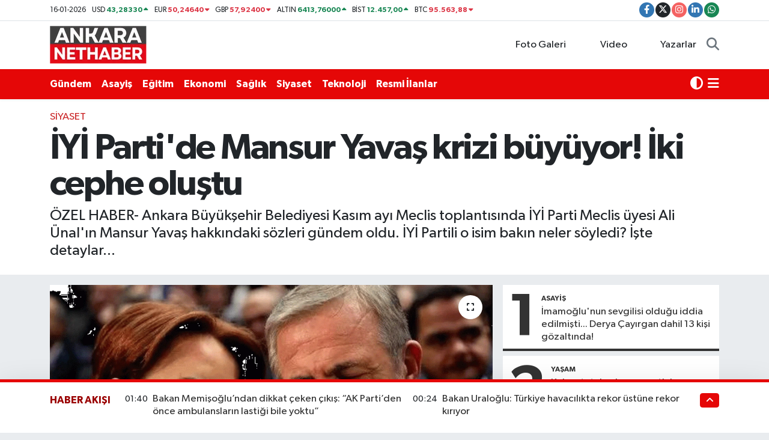

--- FILE ---
content_type: text/html; charset=UTF-8
request_url: https://www.ankaranethaber.com/haber/17799031/iyi-partide-mansur-yavas-krizi-buyuyor-iki-cephe-olustu
body_size: 30923
content:
<!DOCTYPE html>
<html lang="tr" data-theme="flow">
<head>

    <meta charset="utf-8">
<title>İYİ Parti&#039;de Mansur Yavaş krizi büyüyor! İki cephe oluştu - Ankara Net Haber: Son dakika Ankara haberleri</title>
<meta name="description" content="ÖZEL HABER- Ankara Büyükşehir Belediyesi Kasım ayı Meclis toplantısında İYİ Parti Meclis üyesi Ali Ünal&#039;ın Mansur Yavaş hakkındaki sözleri gündem oldu. İYİ Partili o isim bakın neler söyledi? İşte detaylar...">
<link rel="canonical" href="https://www.ankaranethaber.com/haber/17799031/iyi-partide-mansur-yavas-krizi-buyuyor-iki-cephe-olustu">
<meta name="viewport" content="width=device-width,initial-scale=1">
<meta name="X-UA-Compatible" content="IE=edge">
<meta name="robots" content="max-image-preview:large">
<meta name="theme-color" content="#e50707">
<meta name="title" content="İYİ Parti&#039;de Mansur Yavaş krizi büyüyor! İki cephe oluştu">
<meta name="articleSection" content="news">
<meta name="datePublished" content="2023-11-22T00:17:00+03:00">
<meta name="dateModified" content="2023-11-22T14:31:36+03:00">
<meta name="articleAuthor" content="Haber Merkezi">
<meta name="author" content="Haber Merkezi">
<meta property="og:site_name" content="Ankara Net Haber: Son dakika Ankara haberleri">
<meta property="og:title" content="İYİ Parti&#039;de Mansur Yavaş krizi büyüyor! İki cephe oluştu">
<meta property="og:description" content="ÖZEL HABER- Ankara Büyükşehir Belediyesi Kasım ayı Meclis toplantısında İYİ Parti Meclis üyesi Ali Ünal&#039;ın Mansur Yavaş hakkındaki sözleri gündem oldu. İYİ Partili o isim bakın neler söyledi? İşte detaylar...">
<meta property="og:url" content="https://www.ankaranethaber.com/haber/17799031/iyi-partide-mansur-yavas-krizi-buyuyor-iki-cephe-olustu">
<meta property="og:image" content="https://ankaranethabercom.teimg.com/ankaranethaber-com/sites/2023/11/22/manset-taslak-2-kopyasi-kopyasi-kopyasi-kopyasi-kopyasi-kopyasi-7 (2).png">
<meta property="og:type" content="article">
<meta property="og:article:published_time" content="2023-11-22T00:17:00+03:00">
<meta property="og:article:modified_time" content="2023-11-22T14:31:36+03:00">
<meta name="twitter:card" content="summary_large_image">
<meta name="twitter:site" content="@ankara_nethaber">
<meta name="twitter:title" content="İYİ Parti&#039;de Mansur Yavaş krizi büyüyor! İki cephe oluştu">
<meta name="twitter:description" content="ÖZEL HABER- Ankara Büyükşehir Belediyesi Kasım ayı Meclis toplantısında İYİ Parti Meclis üyesi Ali Ünal&#039;ın Mansur Yavaş hakkındaki sözleri gündem oldu. İYİ Partili o isim bakın neler söyledi? İşte detaylar...">
<meta name="twitter:image" content="https://ankaranethabercom.teimg.com/ankaranethaber-com/sites/2023/11/22/manset-taslak-2-kopyasi-kopyasi-kopyasi-kopyasi-kopyasi-kopyasi-7 (2).png">
<meta name="twitter:url" content="https://www.ankaranethaber.com/haber/17799031/iyi-partide-mansur-yavas-krizi-buyuyor-iki-cephe-olustu">
<link rel="shortcut icon" type="image/x-icon" href="https://ankaranethabercom.teimg.com/ankaranethaber-com/uploads/2024/11/anhlogo.webp">
<link rel="manifest" href="https://www.ankaranethaber.com/manifest.json?v=6.6.4" />
<link rel="preload" href="https://static.tebilisim.com/flow/assets/css/font-awesome/fa-solid-900.woff2" as="font" type="font/woff2" crossorigin />
<link rel="preload" href="https://static.tebilisim.com/flow/assets/css/font-awesome/fa-brands-400.woff2" as="font" type="font/woff2" crossorigin />
<link rel="preload" href="https://static.tebilisim.com/flow/assets/css/weather-icons/font/weathericons-regular-webfont.woff2" as="font" type="font/woff2" crossorigin />
<link rel="preload" href="https://static.tebilisim.com/flow/vendor/te/fonts/gibson/Gibson-Bold.woff2" as="font" type="font/woff2" crossorigin />
<link rel="preload" href="https://static.tebilisim.com/flow/vendor/te/fonts/gibson/Gibson-BoldItalic.woff2" as="font" type="font/woff2" crossorigin />
<link rel="preload" href="https://static.tebilisim.com/flow/vendor/te/fonts/gibson/Gibson-Italic.woff2" as="font" type="font/woff2" crossorigin />
<link rel="preload" href="https://static.tebilisim.com/flow/vendor/te/fonts/gibson/Gibson-Light.woff2" as="font" type="font/woff2" crossorigin />
<link rel="preload" href="https://static.tebilisim.com/flow/vendor/te/fonts/gibson/Gibson-LightItalic.woff2" as="font" type="font/woff2" crossorigin />
<link rel="preload" href="https://static.tebilisim.com/flow/vendor/te/fonts/gibson/Gibson-SemiBold.woff2" as="font" type="font/woff2" crossorigin />
<link rel="preload" href="https://static.tebilisim.com/flow/vendor/te/fonts/gibson/Gibson-SemiBoldItalic.woff2" as="font" type="font/woff2" crossorigin />
<link rel="preload" href="https://static.tebilisim.com/flow/vendor/te/fonts/gibson/Gibson.woff2" as="font" type="font/woff2" crossorigin />


<link rel="preload" as="style" href="https://static.tebilisim.com/flow/vendor/te/fonts/gibson.css?v=6.6.4">
<link rel="stylesheet" href="https://static.tebilisim.com/flow/vendor/te/fonts/gibson.css?v=6.6.4">

<style>:root {
        --te-link-color: #333;
        --te-link-hover-color: #000;
        --te-font: "Gibson";
        --te-secondary-font: "Gibson";
        --te-h1-font-size: 60px;
        --te-color: #e50707;
        --te-hover-color: #9a0000;
        --mm-ocd-width: 85%!important; /*  Mobil Menü Genişliği */
        --swiper-theme-color: var(--te-color)!important;
        --header-13-color: #ffc107;
    }</style><link rel="preload" as="style" href="https://static.tebilisim.com/flow/assets/vendor/bootstrap/css/bootstrap.min.css?v=6.6.4">
<link rel="stylesheet" href="https://static.tebilisim.com/flow/assets/vendor/bootstrap/css/bootstrap.min.css?v=6.6.4">
<link rel="preload" as="style" href="https://static.tebilisim.com/flow/assets/css/app6.6.4.min.css">
<link rel="stylesheet" href="https://static.tebilisim.com/flow/assets/css/app6.6.4.min.css">



<script type="application/ld+json">{"@context":"https:\/\/schema.org","@type":"WebSite","url":"https:\/\/www.ankaranethaber.com","potentialAction":{"@type":"SearchAction","target":"https:\/\/www.ankaranethaber.com\/arama?q={query}","query-input":"required name=query"}}</script>

<script type="application/ld+json">{"@context":"https:\/\/schema.org","@type":"NewsMediaOrganization","url":"https:\/\/www.ankaranethaber.com","name":"Ankara Net Haber: Son dakika Ankara haberleri","logo":"https:\/\/ankaranethabercom.teimg.com\/ankaranethaber-com\/uploads\/2024\/11\/ankaranethaberlogosu.png","sameAs":["https:\/\/www.facebook.com\/ankaranethabercom","https:\/\/www.twitter.com\/ankara_nethaber","https:\/\/www.linkedin.com\/company\/ankaranethaber\/","https:\/\/www.instagram.com\/ankaranethabercom"]}</script>

<script type="application/ld+json">{"@context":"https:\/\/schema.org","@graph":[{"@type":"SiteNavigationElement","name":"Ana Sayfa","url":"https:\/\/www.ankaranethaber.com","@id":"https:\/\/www.ankaranethaber.com"},{"@type":"SiteNavigationElement","name":"Haber","url":"https:\/\/www.ankaranethaber.com\/haber","@id":"https:\/\/www.ankaranethaber.com\/haber"},{"@type":"SiteNavigationElement","name":"Seri \u0130lan","url":"https:\/\/www.ankaranethaber.com\/seri-ilan","@id":"https:\/\/www.ankaranethaber.com\/seri-ilan"},{"@type":"SiteNavigationElement","name":"Politika","url":"https:\/\/www.ankaranethaber.com\/politika","@id":"https:\/\/www.ankaranethaber.com\/politika"},{"@type":"SiteNavigationElement","name":"Gizlilik S\u00f6zle\u015fmesi","url":"https:\/\/www.ankaranethaber.com\/gizlilik-sozlesmesi","@id":"https:\/\/www.ankaranethaber.com\/gizlilik-sozlesmesi"},{"@type":"SiteNavigationElement","name":"\u0130leti\u015fim","url":"https:\/\/www.ankaranethaber.com\/iletisim","@id":"https:\/\/www.ankaranethaber.com\/iletisim"},{"@type":"SiteNavigationElement","name":"Yazarlar","url":"https:\/\/www.ankaranethaber.com\/yazarlar","@id":"https:\/\/www.ankaranethaber.com\/yazarlar"},{"@type":"SiteNavigationElement","name":"Foto Galeri","url":"https:\/\/www.ankaranethaber.com\/foto-galeri","@id":"https:\/\/www.ankaranethaber.com\/foto-galeri"},{"@type":"SiteNavigationElement","name":"Video Galeri","url":"https:\/\/www.ankaranethaber.com\/video","@id":"https:\/\/www.ankaranethaber.com\/video"},{"@type":"SiteNavigationElement","name":"Biyografiler","url":"https:\/\/www.ankaranethaber.com\/biyografi","@id":"https:\/\/www.ankaranethaber.com\/biyografi"},{"@type":"SiteNavigationElement","name":"Firma Rehberi","url":"https:\/\/www.ankaranethaber.com\/rehber","@id":"https:\/\/www.ankaranethaber.com\/rehber"},{"@type":"SiteNavigationElement","name":"Vefatlar","url":"https:\/\/www.ankaranethaber.com\/vefat","@id":"https:\/\/www.ankaranethaber.com\/vefat"},{"@type":"SiteNavigationElement","name":"R\u00f6portajlar","url":"https:\/\/www.ankaranethaber.com\/roportaj","@id":"https:\/\/www.ankaranethaber.com\/roportaj"},{"@type":"SiteNavigationElement","name":"Anketler","url":"https:\/\/www.ankaranethaber.com\/anketler","@id":"https:\/\/www.ankaranethaber.com\/anketler"},{"@type":"SiteNavigationElement","name":"\u00c7ankaya Bug\u00fcn, Yar\u0131n ve 1 Haftal\u0131k Hava Durumu Tahmini","url":"https:\/\/www.ankaranethaber.com\/cankaya-hava-durumu","@id":"https:\/\/www.ankaranethaber.com\/cankaya-hava-durumu"},{"@type":"SiteNavigationElement","name":"\u00c7ankaya Namaz Vakitleri","url":"https:\/\/www.ankaranethaber.com\/cankaya-namaz-vakitleri","@id":"https:\/\/www.ankaranethaber.com\/cankaya-namaz-vakitleri"},{"@type":"SiteNavigationElement","name":"Puan Durumu ve Fikst\u00fcr","url":"https:\/\/www.ankaranethaber.com\/futbol\/super-lig-puan-durumu-ve-fikstur","@id":"https:\/\/www.ankaranethaber.com\/futbol\/super-lig-puan-durumu-ve-fikstur"}]}</script>

<script type="application/ld+json">{"@context":"https:\/\/schema.org","@type":"BreadcrumbList","itemListElement":[{"@type":"ListItem","position":1,"item":{"@type":"Thing","@id":"https:\/\/www.ankaranethaber.com","name":"Haberler"}}]}</script>
<script type="application/ld+json">{"@context":"https:\/\/schema.org","@type":"NewsArticle","headline":"\u0130Y\u0130 Parti'de Mansur Yava\u015f krizi b\u00fcy\u00fcyor! \u0130ki cephe olu\u015ftu","articleSection":"Siyaset","dateCreated":"2023-11-22T00:17:00+03:00","datePublished":"2023-11-22T00:17:00+03:00","dateModified":"2023-11-22T14:31:36+03:00","wordCount":1216,"genre":"news","mainEntityOfPage":{"@type":"WebPage","@id":"https:\/\/www.ankaranethaber.com\/iyi-partide-mansur-yavas-krizi-buyuyor-iki-cephe-olustu"},"articleBody":"20 Kas\u0131m 2023 tarihinde ger\u00e7ekle\u015ftirilen Ankara B\u00fcy\u00fck\u015fehir Belediyesi Kas\u0131m ay\u0131 Meclis toplant\u0131s\u0131nda uzun bir aradan sonra Ankara B\u00fcy\u00fck\u015fehir Belediye Ba\u015fkan\u0131 Mansur Yava\u015f'ta kat\u0131l\u0131m sa\u011flad\u0131. 14 May\u0131s 2023 tarihinde ger\u00e7ekle\u015ftirilen T\u00fcrkiye Cumhurba\u015fkanl\u0131\u011f\u0131 Se\u00e7imlerinde Cumhuriyet Halk Partisi 7. Genel Ba\u015fkan\u0131 Kemal K\u0131l\u0131\u00e7daro\u011flu'nu destekleyen ve se\u00e7imin kazan\u0131lmas\u0131 durumunda Cumhurba\u015fkan\u0131 yard\u0131mc\u0131s\u0131 olacak olan Yava\u015f, K\u0131l\u0131\u00e7daro\u011flu ile mitinglere kat\u0131l\u0131m sa\u011flad\u0131. Bu geli\u015fmeler ya\u015fan\u0131rken, Ankara'da bulunmayan Ankara B\u00fcy\u00fck\u015fehir Belediye Ba\u015fkan\u0131 Mansur Yava\u015f, 28 May\u0131s 2023 tarihinde ger\u00e7ekle\u015fen yenilginin ard\u0131ndan Ankara'da Belediye Ba\u015fkanl\u0131\u011f\u0131 koltu\u011funa geri d\u00f6nd\u00fc.MANSUR YAVA\u015e KASIM AYI MECL\u0130S TOPLANTISINA KATILDIUzun bir aran\u0131n ard\u0131ndan 20 Kas\u0131m 2023 tarihinde ger\u00e7ekle\u015ftirilen Ankara B\u00fcy\u00fck\u015fehir Belediyesi Kas\u0131m ay\u0131 Meclis toplant\u0131s\u0131na kat\u0131l\u0131m sa\u011flayan Ankara B\u00fcy\u00fck\u015fehir Belediye Ba\u015fkan\u0131 Mansur Yava\u015f, \u0130Y\u0130 Parti Meclis \u00dcyeleri aras\u0131nda krizi b\u00fcy\u00fctt\u00fc. Toplant\u0131da a\u00e7\u0131klamalarda bulunan\u00a0\u0130Y\u0130 Parti Meclis \u00fcyesi Ali \u00dcnal'\u0131n s\u00f6zleri \u0130Y\u0130 Partililer aras\u0131nda g\u00fcndem oldu. Ankara B\u00fcy\u00fck\u015fehir Belediyesi \u0130Y\u0130 Parti Meclis \u00dcyesi Kerem Erdem sosyal medya hesab\u0131 \u00fczerinden yapt\u0131\u011f\u0131 payla\u015f\u0131mla \u0130Y\u0130 Partililer aras\u0131ndaki kriz b\u00fcy\u00fcmeye devam etti.\u00a0Kerem Erdem sosyal medya hesab\u0131 \u00fczerinden Ali \u00dcnal'\u0131n Meclis toplant\u0131s\u0131nda s\u00f6yledi\u011fi s\u00f6zlere de\u011finerek bu s\u00f6zleri \u00dcnal'\u0131n kendi \u015fahs\u0131nda dile getirmi\u015f oldu\u011fu temennisinde oldu\u011funu belirtti. Erdem, sosyal medya payla\u015f\u0131m\u0131nda \u0130Y\u0130 Parti Genel Ba\u015fkan\u0131 Meral Ak\u015fener ve partinin en yetkili organ\u0131 olan\u00a0Genel \u0130dare Kurulu'nun (G\u0130K) kararlar\u0131n\u0131n \u00f6nemli oldu\u011funu vurgulayarak \u015fu ifadelere yer verdi:? 20.11.2023 Bug\u00fcnAnkara B\u00fcy\u00fck\u015fehir Belediyesi Kas\u0131m ay\u0131 Meclis toplant\u0131s\u0131nda Meclis \u00dcyemiz Ali \u00dcNAL \u201c ABB Ba\u015fkan\u0131m\u0131z Mansur Yava\u015f\u2019\u0131 kast ederek yar\u0131m kalan i\u015flerini tamamlayacak 5 y\u0131l daha Ankara\u2019y\u0131 y\u00f6netecektir. \u201dS\u00f6z\u00fc kendi \u015fahs\u0131nda dile getirmi\u015f oldu\u011fu temennisidir.?\u2026\u2014 Kerem Erdem (@keremerdem06) November 20, 2023CUMHURBA\u015eKANLI\u011eI SE\u00c7\u0130M S\u00dcREC\u0130NDE NELER OLMU\u015eTU?14 May\u0131s 2023 tarihinde ger\u00e7ekle\u015ftirilen T\u00fcrkiye Cumhurba\u015fkanl\u0131\u011f\u0131 se\u00e7imi \u00f6ncesinde CHP eski Milletvekili Bar\u0131\u015f Yarkada\u015f, se\u00e7im arenas\u0131na sars\u0131c\u0131 bir iddiayla damga vurmu\u015ftu. \u0130Y\u0130 Parti Genel Ba\u015fkan\u0131 Meral Ak\u015fener ve beraberindeki bir grup, Ankara B\u00fcy\u00fck\u015fehir Belediye Ba\u015fkan\u0131 Mansur Yava\u015f ile g\u00f6r\u00fc\u015fm\u00fc\u015ft\u00fc.\u00a0Yarkada\u015f'\u0131n payla\u015ft\u0131\u011f\u0131 bilgilere g\u00f6re, g\u00f6r\u00fc\u015fme ho\u015f sohbetle ba\u015flam\u0131\u015f, ancak k\u0131sa s\u00fcrede Cumhurba\u015fkanl\u0131\u011f\u0131 se\u00e7imi g\u00fcndeme gelmi\u015fti. \u0130ddiaya g\u00f6re, Meral Ak\u015fener, Mansur Yava\u015f'a \"Mansur Bey, e\u011fer Cumhurba\u015fkanl\u0131\u011f\u0131 adayl\u0131\u011f\u0131n\u0131 d\u00fc\u015f\u00fcn\u00fcyorsan\u0131z \u00e7\u0131k\u0131n a\u00e7\u0131klay\u0131n. Biz de sizi destekleyelim.\" demi\u015fti.\u00a0Ya\u015fanan bu geli\u015fmeler ise se\u00e7im s\u00fcrecinde g\u00fcndemde b\u00fcy\u00fck yank\u0131 uyand\u0131rm\u0131\u015ft\u0131. Millet \u0130ttifak\u0131'n\u0131n uzun soluklu aday tart\u0131\u015fmalar\u0131n\u0131n ard\u0131ndan Cumhuriyet Halk Partisi 7. Genel Ba\u015fkan\u0131 Kemal K\u0131l\u0131\u00e7daro\u011flu, aday se\u00e7ilmi\u015ftir. Bu geli\u015fmelerin ard\u0131ndan Mansur Yava\u015f, Ak\u015fener'in teklifini reddederek CHP 7. Genel Ba\u015fkan Kemal K\u0131l\u0131\u00e7daro\u011flu'nu destekleyece\u011fini a\u00e7\u0131klam\u0131\u015f, ard\u0131ndan Yava\u015f ve \u0130stanbul B\u00fcy\u00fck\u015fehir Belediye Ba\u015fkan\u0131 Ekrem \u0130mamo\u011flu Kemal K\u0131l\u0131\u00e7daro\u011flu'nun Cumhurba\u015fkan\u0131 se\u00e7ilmesi durumunda Cumhurba\u015fkan\u0131 yard\u0131mc\u0131s\u0131 olaca\u011f\u0131 belirtilmi\u015fti. 14 May\u0131s'ta ger\u00e7ekle\u015fen se\u00e7im s\u00fcrecinin ard\u0131ndan 2. tura kal\u0131nm\u0131\u015f, 28 May\u0131s 2023 tarihinde yap\u0131lan se\u00e7imle T\u00fcrkiye'nin 13. Cumhurba\u015fkan\u0131 Recep Tayyip Erdo\u011fan olmu\u015ftu.\u00a028 May\u0131s'ta ya\u015fanan yenilginin ard\u0131ndan Millet \u0130ttifak\u0131'nda da\u011f\u0131lmalar meydana gelmi\u015f ve \u0130Y\u0130 Parti Genel Ba\u015fkan\u0131 Meral Ak\u015fener 31 May\u0131s 2024 tarihinde ger\u00e7ekle\u015fecek olan yerel se\u00e7imlere partisinin tek ba\u015f\u0131na girece\u011fini a\u00e7\u0131klam\u0131\u015ft\u0131. Ak\u015fener 81 ilde Belediye Ba\u015fkan aday\u0131 \u00e7\u0131karaca\u011f\u0131n\u0131 duyurdu.\u00a0AK\u015eENER: KAZIK ATAN HERKES\u0130 BURADAN S\u0130LMEZSEM ADIMI DE\u011e\u0130\u015eT\u0130RECE\u011e\u0130MPartisinin grup toplant\u0131s\u0131nda belediye ba\u015fkan\u0131 adaylar\u0131n\u0131 a\u00e7\u0131klarken konu\u015fan \u0130Y\u0130 Parti Genel Ba\u015fkan\u0131 Meral Ak\u015fener'in s\u00f6zleri dikkat \u00e7ekmi\u015fti. \u00d6zellikle \"En\u00a0yak\u0131n\u0131m olsun, en g\u00fcvendi\u011fim olsun, kaz\u0131k atan herkesi buradan silmezsem ad\u0131m\u0131 de\u011fi\u015ftirece\u011fim\" ifadelerini Mansur Yava\u015f'a m\u0131 kulland\u0131\u011f\u0131 sorusu g\u00fcndemde yerini alm\u0131\u015ft\u0131. Peki Meral Ak\u015fener, yerel se\u00e7imlerde CHP Ankara B\u00fcy\u00fck\u015fehir Belediye Ba\u015fkan Aday\u0131 Mansur Yava\u015f'a destek verecek mi?\u0130Y\u0130 PART\u0130 \u0130STANBUL VE ANKARA'DA ADAY \u00c7IKARACAK MI?CHP'nin kalesi olarak bilinen \u0130zmir B\u00fcy\u00fck\u015fehir Belediyesi'nde \u00dcmit \u00d6zlale'yi aday \u00e7\u0131karan \u0130Y\u0130 Parti'nin 2019 y\u0131l\u0131nda ger\u00e7ekle\u015fen se\u00e7imde CHP y\u00f6netimine ge\u00e7en \u0130stanbul ve Ankara'da aday \u00e7\u0131kar\u0131p \u00e7\u0131karmayaca\u011f\u0131 merak edilmeye ba\u015fland\u0131. \u00d6zellikle Ankara B\u00fcy\u00fck\u015fehir Belediye Ba\u015fkan\u0131 Mansur Yava\u015f ve \u0130stanbul B\u00fcy\u00fck\u015fehir Belediye Ba\u015fkan\u0131 Ekrem \u0130mamo\u011flu'na yak\u0131nl\u0131\u011f\u0131 ile bilinen \u0130Y\u0130 Parti Genel Ba\u015fkan\u0131 Meral Ak\u015fener'in bu illerde CHP adaylar\u0131n\u0131 destekleyecek mi sorusu g\u00fcndemde yerini al\u0131yor.\u0130Y\u0130 Partinin bu illerde aday \u00e7\u0131kar\u0131p \u00e7\u0131karmayaca\u011f\u0131 konusu netlik kazanmazken, bir\u00e7ok vatanda\u015f bu illerde \u0130Y\u0130 Partinin mevcut Ba\u015fkanlar\u0131 2024 y\u0131l\u0131nda yap\u0131lacak yerel se\u00e7imde desteklemesi gerekti\u011fini d\u00fc\u015f\u00fcn\u00fcyor.\u00a0MANSUR YAVA\u015e 2019 YILINDA KA\u00c7 OYLA SE\u00c7\u0130M\u0130 KAZANDI?31 May\u0131s 2019 tarihinde ger\u00e7ekle\u015ftirilen Ankara B\u00fcy\u00fck\u015fehir Belediye Ba\u015fkanl\u0131\u011f\u0131 se\u00e7imleri, T\u00fcrkiye'nin ba\u015fkentinde demokratik bir atmosferde ge\u00e7ti. Toplam se\u00e7men say\u0131s\u0131n\u0131n 3.925.129 oldu\u011fu se\u00e7imde, kat\u0131l\u0131m oran\u0131 %85,67 olarak kaydedildi. 12.180 sand\u0131kta kullan\u0131lan toplam oy miktar\u0131 3.362.638 oldu.Se\u00e7imde yar\u0131\u015fan iki ana aday aras\u0131ndaki rekabet ise b\u00fcy\u00fck bir \u00e7eki\u015fme i\u00e7erisinde ge\u00e7ti. Cumhuriyet Halk Partisi (CHP) aday\u0131 Mansur Yava\u015f ile Adalet ve Kalk\u0131nma Partisi (AK Parti) aday\u0131 Mehmet \u00d6zhaseki aras\u0131nda ge\u00e7en m\u00fccadele, Ankara'n\u0131n kaderini belirleyen \u00f6nemli bir demokratik s\u00fcre\u00e7 olarak tarihe ge\u00e7ti.Sonu\u00e7lara g\u00f6re, Mansur Yava\u015f %50,93'l\u00fck oy oran\u0131yla 1.662.183 ge\u00e7erli oy alarak Ankara B\u00fcy\u00fck\u015fehir Belediye Ba\u015fkan\u0131 se\u00e7ildi. Rakibi Mehmet \u00d6zhaseki ise %47,12 oy oran\u0131yla 1.537.694 ge\u00e7erli oy elde etti.MANSUR YAVA\u015e 2024 YEREL SE\u00c7\u0130MLER\u0130NDE SE\u00c7\u0130LEB\u0130LECEK M\u0130? VATANDA\u015e NE D\u0130YOR?Cumhur \u0130ttifak\u0131'n\u0131n Ankara B\u00fcy\u00fck\u015fehir Belediye Ba\u015fkan aday\u0131 belli olmam\u0131\u015fken,\u00a030 A\u011fustos Zafer Bayram\u0131 program\u0131nda konu\u015fan Mansur Yava\u015f,\u00a0yerel se\u00e7imde bir kere daha aday olmak istedi\u011fini a\u00e7\u0131klam\u0131\u015ft\u0131. Yava\u015f yapt\u0131\u011f\u0131 konu\u015fmada \u015fu ifadelere yer vermi\u015fti: \u201cNasip olursa herkesin belediye ba\u015fkan\u0131 olmaya devam etmek istiyorum\u201d dedi.Peki, Mansur Yava\u015f yeniden Ankara\u2019y\u0131 kazan\u0131r m\u0131? Vatanda\u015f Mansur Yava\u015f'\u0131n adayl\u0131\u011f\u0131 hakk\u0131nda ne d\u00fc\u015f\u00fcn\u00fcyor? Medya Ankara taraf\u0131ndan Ankara sokaklar\u0131nda vatanda\u015flara mikrofon uzat\u0131ld\u0131. Vatanda\u015flara, 2019 y\u0131l\u0131ndan beri Ankara B\u00fcy\u00fck\u015fehir Belediye Ba\u015fkan\u0131 olan Mansur Yava\u015f'a 2024 y\u0131l\u0131nda ger\u00e7ekle\u015fecek yerel se\u00e7imlerde oy verip veremeyecekleri soruldu. Vatanda\u015flar\u0131n bir k\u0131sm\u0131 Mansur Yava\u015f'\u0131 desteklerken, bir k\u0131sm\u0131 ise be\u015f y\u0131l i\u00e7erisinde Ankara'da meydana gelen aksakl\u0131klar\u0131 da dile getirdi.","description":"\u00d6ZEL HABER- Ankara B\u00fcy\u00fck\u015fehir Belediyesi Kas\u0131m ay\u0131 Meclis toplant\u0131s\u0131nda \u0130Y\u0130 Parti Meclis \u00fcyesi Ali \u00dcnal'\u0131n Mansur Yava\u015f hakk\u0131ndaki s\u00f6zleri g\u00fcndem oldu. \u0130Y\u0130 Partili o isim bak\u0131n neler s\u00f6yledi? \u0130\u015fte detaylar... ","inLanguage":"tr-TR","keywords":[],"image":{"@type":"ImageObject","url":"https:\/\/ankaranethabercom.teimg.com\/crop\/1280x720\/ankaranethaber-com\/sites\/2023\/11\/22\/manset-taslak-2-kopyasi-kopyasi-kopyasi-kopyasi-kopyasi-kopyasi-7 (2).png","width":"1280","height":"720","caption":"\u0130Y\u0130 Parti'de Mansur Yava\u015f krizi b\u00fcy\u00fcyor! \u0130ki cephe olu\u015ftu"},"publishingPrinciples":"https:\/\/www.ankaranethaber.com\/gizlilik-sozlesmesi","isFamilyFriendly":"http:\/\/schema.org\/True","isAccessibleForFree":"http:\/\/schema.org\/True","publisher":{"@type":"Organization","name":"Ankara Net Haber: Son dakika Ankara haberleri","image":"https:\/\/ankaranethabercom.teimg.com\/ankaranethaber-com\/uploads\/2024\/11\/ankaranethaberlogosu.png","logo":{"@type":"ImageObject","url":"https:\/\/ankaranethabercom.teimg.com\/ankaranethaber-com\/uploads\/2024\/11\/ankaranethaberlogosu.png","width":"640","height":"375"}},"author":{"@type":"Person","name":"Sara ","honorificPrefix":"","jobTitle":"","url":null}}</script>
<script data-cfasync="false" src="https://static.tebilisim.com/flow/assets/js/dark-mode.js?v=6.6.4"></script>




<script>!function(){var t=document.createElement("script");t.setAttribute("src",'https://cdn.p.analitik.bik.gov.tr/tracker'+(typeof Intl!=="undefined"?(typeof (Intl||"").PluralRules!=="undefined"?'1':typeof Promise!=="undefined"?'2':typeof MutationObserver!=='undefined'?'3':'4'):'4')+'.js'),t.setAttribute("data-website-id","f061a0aa-b87c-48d9-942b-87f4726f601a"),t.setAttribute("data-host-url",'//f061a0aa-b87c-48d9-942b-87f4726f601a.collector.p.analitik.bik.gov.tr'),document.head.appendChild(t)}();</script>
<!-- Yandex.Metrika counter -->
<script type="text/javascript" >
   (function(m,e,t,r,i,k,a){m[i]=m[i]||function(){(m[i].a=m[i].a||[]).push(arguments)};
   m[i].l=1*new Date();
   for (var j = 0; j < document.scripts.length; j++) {if (document.scripts[j].src === r) { return; }}
   k=e.createElement(t),a=e.getElementsByTagName(t)[0],k.async=1,k.src=r,a.parentNode.insertBefore(k,a)})
   (window, document, "script", "https://mc.yandex.ru/metrika/tag.js", "ym");

   ym(97931949, "init", {
        clickmap:true,
        trackLinks:true,
        accurateTrackBounce:true,
        webvisor:true
   });
</script>
<noscript><div><img src="https://mc.yandex.ru/watch/97931949" style="position:absolute; left:-9999px;" alt="" /></div></noscript>
<!-- /Yandex.Metrika counter -->


<script src="https://jsc.idealmedia.io/site/975493.js" async>
</script>

<link rel="manifest" href="/manifest.json?data=Bildirt">
<script>var uygulamaid="235641-4303-4335-1770-5983-6";</script>
<script src="https://cdn2.bildirt.com/BildirtSDKfiles.js"></script>


<meta name="google-site-verification" content="D_t89cx7e-Ue18COyKNl9nx1Hi0tCFbAkgb-23FxqJk" />

<script async src="https://pagead2.googlesyndication.com/pagead/js/adsbygoogle.js?client=ca-pub-9338147763984531"
     crossorigin="anonymous"></script>
     
<!-- Meta Pixel Code -->
<script>
!function(f,b,e,v,n,t,s)
{if(f.fbq)return;n=f.fbq=function(){n.callMethod?
n.callMethod.apply(n,arguments):n.queue.push(arguments)};
if(!f._fbq)f._fbq=n;n.push=n;n.loaded=!0;n.version='2.0';
n.queue=[];t=b.createElement(e);t.async=!0;
t.src=v;s=b.getElementsByTagName(e)[0];
s.parentNode.insertBefore(t,s)}(window, document,'script',
'https://connect.facebook.net/en_US/fbevents.js');
fbq('init', '756657221132709');
fbq('track', 'PageView');
</script>
<noscript><img height="1" width="1" style="display:none"
src="https://www.facebook.com/tr?id=756657221132709&ev=PageView&noscript=1"
/></noscript>
<!-- End Meta Pixel Code -->



<script async data-cfasync="false"
	src="https://www.googletagmanager.com/gtag/js?id=G-HEGCMPTQWV"></script>
<script data-cfasync="false">
	window.dataLayer = window.dataLayer || [];
	  function gtag(){dataLayer.push(arguments);}
	  gtag('js', new Date());
	  gtag('config', 'G-HEGCMPTQWV');
</script>




</head>




<body class="d-flex flex-column min-vh-100">

    
    

    <header class="header-7">
    <div class="top-header d-none d-lg-block bg-white border-bottom">
        <div class="container">
            <div class="d-flex justify-content-between align-items-center small py-1">
                                    <!-- PİYASALAR -->
        <ul class="top-currency list-unstyled list-inline mb-0 text-dark">
        <li class="list-inline-item">16-01-2026</li>
        <li class="list-inline-item dolar">
            USD
            <span class="fw-bold text-success value">43,28330</span>
            <span class="text-success"><i class="fa fa-caret-up"></i></span>
        </li>
        <li class="list-inline-item euro">
            EUR
            <span class="fw-bold text-danger value">50,24640</span>
            <span class="text-danger"><i class="fa fa-caret-down"></i></span>
        </li>
        <li class="list-inline-item euro">
            GBP
            <span class="fw-bold text-danger value">57,92400</span>
            <span class="text-danger"><i class="fa fa-caret-down"></i></span>
        </li>
        <li class="list-inline-item altin">
            ALTIN
            <span class="fw-bold text-success value">6413,76000</span>
            <span class="text-success"><i class="fa fa-caret-up"></i></span>
        </li>
        <li class="list-inline-item bist">
            BİST
            <span class="fw-bold text-success value">12.457,00</span>
            <span class="text-success"><i class="fa fa-caret-up"></i></span>
        </li>

        <li class="list-inline-item btc">
            BTC
            <span class="fw-bold text-danger value">95.563,88</span>
            <span class="text-danger"><i class="fa fa-caret-down"></i></span>
        </li>
    </ul>

    

                
                <div class="top-social-media">
                                        <a href="https://www.facebook.com/ankaranethabercom" target="_blank" class="btn btn-sm btn-primary rounded-pill" rel="nofollow noreferrer noopener"><i class="fab fa-facebook-f text-white"></i></a>
                                                            <a href="https://www.twitter.com/ankara_nethaber" class="btn btn-sm btn-dark rounded-pill" target="_blank" rel="nofollow noreferrer noopener"><i class="fab fa-x-twitter text-white"></i></a>
                                                            <a href="https://www.instagram.com/ankaranethabercom" class="btn btn-sm btn-magenta rounded-pill" target="_blank" rel="nofollow noreferrer noopener"><i class="fab fa-instagram text-white"></i></a>
                                                                                <a href="https://www.linkedin.com/company/ankaranethaber/" target="_blank" class="btn btn-sm btn-primary rounded-pill" rel="nofollow noreferrer noopener"><i class="fab fa-linkedin-in text-white"></i></a>
                                                                                                                                            <a href="https://api.whatsapp.com/send?phone=0546 155 49 06" class="btn btn-sm  btn-success rounded-pill" target="_blank" rel="nofollow noreferrer noopener"><i class="fab fa-whatsapp text-white"></i></a>
                                    </div>
            </div>
        </div>
    </div>
    <nav class="main-menu navbar navbar-expand-lg bg-white py-1 ps-0 py-2">
        <div class="container">
            <div class="d-lg-none">
                <a href="#menu" title="Ana Menü"><i class="fa fa-bars fa-lg"></i></a>
            </div>
            <div>
                                <a class="navbar-brand me-0" href="/" title="Ankara Net Haber: Son dakika Ankara haberleri">
                    <img src="https://ankaranethabercom.teimg.com/ankaranethaber-com/uploads/2024/11/ankaranethaberlogosu.png" alt="Ankara Net Haber: Son dakika Ankara haberleri" width="163" height="40" class="light-mode img-fluid flow-logo">
<img src="https://ankaranethabercom.teimg.com/ankaranethaber-com/uploads/2024/11/ankaranethaberlogosu.png" alt="Ankara Net Haber: Son dakika Ankara haberleri" width="163" height="40" class="dark-mode img-fluid flow-logo d-none">

                </a>
                            </div>

            <ul class="nav d-flex justify-content-end">
                <ul  class="nav">
        <li class="nav-item   d-none d-lg-block">
        <a href="/foto-galeri" class="nav-link nav-link" target="_self" title="Foto Galeri"><i class="fa fa-camera me-1 text-white mr-1"></i>Foto Galeri</a>
        
    </li>
        <li class="nav-item   d-none d-lg-block">
        <a href="/video" class="nav-link nav-link" target="_self" title="Video"><i class="fa fa-video me-1 text-white mr-1"></i>Video</a>
        
    </li>
        <li class="nav-item   d-none d-lg-block">
        <a href="/yazarlar" class="nav-link nav-link" target="_self" title="Yazarlar"><i class="fa fa-pen-nib me-1 text-white mr-1"></i>Yazarlar</a>
        
    </li>
    </ul>

                <li class="nav-item dropdown d-lg-none">
    <a href="#" class="nav-link p-0 my-2 me-2 text-secondary " data-bs-toggle="dropdown" data-bs-display="static">
        <i class="fas fa-adjust fa-lg theme-icon-active"></i>
    </a>
    <ul class="dropdown-menu min-w-auto dropdown-menu-end shadow-none border-0 rounded-0">
        <li>
            <button type="button" class="dropdown-item d-flex align-items-center active" data-bs-theme-value="light">
                <i class="fa fa-sun me-1 mode-switch"></i>
                Açık
            </button>
        </li>
        <li>
            <button type="button" class="dropdown-item d-flex align-items-center" data-bs-theme-value="dark">
                <i class="fa fa-moon me-1 mode-switch"></i>
                Koyu
            </button>
        </li>
        <li>
            <button type="button" class="dropdown-item d-flex align-items-center" data-bs-theme-value="auto">
                <i class="fas fa-adjust me-1 mode-switch"></i>
                Sistem
            </button>
        </li>
    </ul>
</li>

                <li class="nav-item">
                    <a href="/arama" class="nav-link p-0 my-2 text-secondary" title="Ara">
                        <i class="fa fa-search fa-lg"></i>
                    </a>
                </li>
            </ul>
        </div>
    </nav>
    <div class="category-menu navbar navbar-expand-lg d-none d-lg-block shadow-sm bg-te-color py-1">
        <div class="container">
            <ul  class="nav fw-semibold">
        <li class="nav-item   ">
        <a href="/gundem" class="nav-link text-white ps-0" target="_self" title="Gündem">Gündem</a>
        
    </li>
        <li class="nav-item   ">
        <a href="/asayis" class="nav-link text-white ps-0" target="_self" title="Asayiş">Asayiş</a>
        
    </li>
        <li class="nav-item   ">
        <a href="/egitim" class="nav-link text-white ps-0" target="_self" title="Eğitim">Eğitim</a>
        
    </li>
        <li class="nav-item   ">
        <a href="/ekonomi" class="nav-link text-white ps-0" target="_self" title="Ekonomi">Ekonomi</a>
        
    </li>
        <li class="nav-item   ">
        <a href="/saglik" class="nav-link text-white ps-0" target="_self" title="Sağlık">Sağlık</a>
        
    </li>
        <li class="nav-item   ">
        <a href="/siyaset" class="nav-link text-white ps-0" target="_self" title="Siyaset">Siyaset</a>
        
    </li>
        <li class="nav-item   ">
        <a href="/teknoloji" class="nav-link text-white ps-0" target="_self" title="Teknoloji">Teknoloji</a>
        
    </li>
        <li class="nav-item   ">
        <a href="/resmi-ilanlar" class="nav-link text-white ps-0" target="_self" title="Resmi İlanlar">Resmi İlanlar</a>
        
    </li>
    </ul>

            <ul class="nav">
                <li class="nav-item dropdown d-none d-lg-block">
    <a href="#" class="nav-link p-0 me-2 text-white " data-bs-toggle="dropdown" data-bs-display="static">
        <i class="fas fa-adjust fa-lg theme-icon-active"></i>
    </a>
    <ul class="dropdown-menu min-w-auto dropdown-menu-end shadow-none border-0 rounded-0">
        <li>
            <button type="button" class="dropdown-item d-flex align-items-center active" data-bs-theme-value="light">
                <i class="fa fa-sun me-1 mode-switch"></i>
                Açık
            </button>
        </li>
        <li>
            <button type="button" class="dropdown-item d-flex align-items-center" data-bs-theme-value="dark">
                <i class="fa fa-moon me-1 mode-switch"></i>
                Koyu
            </button>
        </li>
        <li>
            <button type="button" class="dropdown-item d-flex align-items-center" data-bs-theme-value="auto">
                <i class="fas fa-adjust me-1 mode-switch"></i>
                Sistem
            </button>
        </li>
    </ul>
</li>

                <li class="nav-item dropdown position-static">
                    <a class="nav-link p-0 text-white" data-bs-toggle="dropdown" href="#" aria-haspopup="true"
                        aria-expanded="false" title="Ana Menü">
                        <i class="fa fa-bars fa-lg"></i>
                    </a>
                    <div class="mega-menu dropdown-menu dropdown-menu-end text-capitalize shadow-lg border-0 rounded-0">

    <div class="row g-3 small p-3">

                <div class="col">
            <div class="extra-sections bg-light p-3 border">
                <a href="https://www.ankaranethaber.com/ankara-nobetci-eczaneler" title="Ankara Nöbetçi Eczaneler" class="d-block border-bottom pb-2 mb-2" target="_self"><i class="fa-solid fa-capsules me-2"></i>Ankara Nöbetçi Eczaneler</a>
<a href="https://www.ankaranethaber.com/ankara-hava-durumu" title="Ankara Hava Durumu" class="d-block border-bottom pb-2 mb-2" target="_self"><i class="fa-solid fa-cloud-sun me-2"></i>Ankara Hava Durumu</a>
<a href="https://www.ankaranethaber.com/ankara-namaz-vakitleri" title="Ankara Namaz Vakitleri" class="d-block border-bottom pb-2 mb-2" target="_self"><i class="fa-solid fa-mosque me-2"></i>Ankara Namaz Vakitleri</a>
<a href="https://www.ankaranethaber.com/ankara-trafik-durumu" title="Ankara Trafik Yoğunluk Haritası" class="d-block border-bottom pb-2 mb-2" target="_self"><i class="fa-solid fa-car me-2"></i>Ankara Trafik Yoğunluk Haritası</a>
<a href="https://www.ankaranethaber.com/futbol/super-lig-puan-durumu-ve-fikstur" title="Süper Lig Puan Durumu ve Fikstür" class="d-block border-bottom pb-2 mb-2" target="_self"><i class="fa-solid fa-chart-bar me-2"></i>Süper Lig Puan Durumu ve Fikstür</a>
<a href="https://www.ankaranethaber.com/tum-mansetler" title="Tüm Manşetler" class="d-block border-bottom pb-2 mb-2" target="_self"><i class="fa-solid fa-newspaper me-2"></i>Tüm Manşetler</a>
<a href="https://www.ankaranethaber.com/sondakika-haberleri" title="Son Dakika Haberleri" class="d-block border-bottom pb-2 mb-2" target="_self"><i class="fa-solid fa-bell me-2"></i>Son Dakika Haberleri</a>

            </div>
        </div>
        
        

    </div>

    <div class="p-3 bg-light">
                <a class="me-3"
            href="https://www.facebook.com/ankaranethabercom" target="_blank" rel="nofollow noreferrer noopener"><i class="fab fa-facebook me-2 text-navy"></i> Facebook</a>
                        <a class="me-3"
            href="https://www.twitter.com/ankara_nethaber" target="_blank" rel="nofollow noreferrer noopener"><i class="fab fa-x-twitter "></i> Twitter</a>
                        <a class="me-3"
            href="https://www.instagram.com/ankaranethabercom" target="_blank" rel="nofollow noreferrer noopener"><i class="fab fa-instagram me-2 text-magenta"></i> Instagram</a>
                        <a class="me-3"
            href="https://www.linkedin.com/company/ankaranethaber/" target="_blank" rel="nofollow noreferrer noopener"><i class="fab fa-linkedin me-2 text-navy"></i> Linkedin</a>
                                                        <a class="" href="https://api.whatsapp.com/send?phone=0546 155 49 06" title="Whatsapp" rel="nofollow noreferrer noopener"><i
            class="fab fa-whatsapp me-2 text-navy"></i> WhatsApp İhbar Hattı</a>    </div>

    <div class="mega-menu-footer p-2 bg-te-color">
        <a class="dropdown-item text-white" href="/kunye" title="Künye / İletişim"><i class="fa fa-id-card me-2"></i> Künye / İletişim</a>
        <a class="dropdown-item text-white" href="/iletisim" title="Bize Ulaşın"><i class="fa fa-envelope me-2"></i> Bize Ulaşın</a>
        <a class="dropdown-item text-white" href="/rss-baglantilari" title="RSS Bağlantıları"><i class="fa fa-rss me-2"></i> RSS Bağlantıları</a>
        <a class="dropdown-item text-white" href="/member/login" title="Üyelik Girişi"><i class="fa fa-user me-2"></i> Üyelik Girişi</a>
    </div>


</div>

                </li>
            </ul>


        </div>
    </div>
    <ul  class="mobile-categories d-lg-none list-inline bg-white">
        <li class="list-inline-item">
        <a href="/gundem" class="text-dark" target="_self" title="Gündem">
                Gündem
        </a>
    </li>
        <li class="list-inline-item">
        <a href="/asayis" class="text-dark" target="_self" title="Asayiş">
                Asayiş
        </a>
    </li>
        <li class="list-inline-item">
        <a href="/egitim" class="text-dark" target="_self" title="Eğitim">
                Eğitim
        </a>
    </li>
        <li class="list-inline-item">
        <a href="/ekonomi" class="text-dark" target="_self" title="Ekonomi">
                Ekonomi
        </a>
    </li>
        <li class="list-inline-item">
        <a href="/saglik" class="text-dark" target="_self" title="Sağlık">
                Sağlık
        </a>
    </li>
        <li class="list-inline-item">
        <a href="/siyaset" class="text-dark" target="_self" title="Siyaset">
                Siyaset
        </a>
    </li>
        <li class="list-inline-item">
        <a href="/teknoloji" class="text-dark" target="_self" title="Teknoloji">
                Teknoloji
        </a>
    </li>
        <li class="list-inline-item">
        <a href="/resmi-ilanlar" class="text-dark" target="_self" title="Resmi İlanlar">
                Resmi İlanlar
        </a>
    </li>
    </ul>


</header>






<main class=" overflow-hidden" style="min-height: 300px">

    
    <div class="infinite" data-show-advert="1">

    

    <div class="infinite-item d-block" data-id="17799031" data-category-id="39683" data-reference="TE\Archive\Models\Archive" data-json-url="/service/json/featured-infinite.json">

        

        <div class="news-header py-3 bg-white">
            <div class="container">

                

                <div class="text-center text-lg-start">
                    <a href="https://www.ankaranethaber.com/siyaset" target="_self" title="Siyaset" style="color: #CA2527;" class="text-uppercase category">Siyaset</a>
                </div>

                <h1 class="h2 fw-bold text-lg-start headline my-2 text-center" itemprop="headline">İYİ Parti&#039;de Mansur Yavaş krizi büyüyor! İki cephe oluştu</h1>
                
                <h2 class="lead text-center text-lg-start text-dark description" itemprop="description">ÖZEL HABER- Ankara Büyükşehir Belediyesi Kasım ayı Meclis toplantısında İYİ Parti Meclis üyesi Ali Ünal&#039;ın Mansur Yavaş hakkındaki sözleri gündem oldu. İYİ Partili o isim bakın neler söyledi? İşte detaylar... </h2>
                
            </div>
        </div>


        <div class="container g-0 g-sm-4">

            <div class="news-section overflow-hidden mt-lg-3">
                <div class="row g-3">
                    <div class="col-lg-8">
                        <div class="card border-0 rounded-0 mb-3">

                            <div class="inner">
    <a href="https://ankaranethabercom.teimg.com/crop/1280x720/ankaranethaber-com/sites/2023/11/22/manset-taslak-2-kopyasi-kopyasi-kopyasi-kopyasi-kopyasi-kopyasi-7 (2).png" class="position-relative d-block" data-fancybox>
                        <div class="zoom-in-out m-3">
            <i class="fa fa-expand" style="font-size: 14px"></i>
        </div>
        <img class="img-fluid" src="https://ankaranethabercom.teimg.com/crop/1280x720/ankaranethaber-com/sites/2023/11/22/manset-taslak-2-kopyasi-kopyasi-kopyasi-kopyasi-kopyasi-kopyasi-7 (2).png" alt="İYİ Parti&#039;de Mansur Yavaş krizi büyüyor! İki cephe oluştu" width="860" height="504" loading="eager" fetchpriority="high" decoding="async" style="width:100%; aspect-ratio: 860 / 504;" />
            </a>
</div>





                            <div class="share-area d-flex justify-content-between align-items-center bg-light p-2">

    <div class="mobile-share-button-container mb-2 d-block d-md-none">
    <button
        class="btn btn-primary btn-sm rounded-0 shadow-sm w-100"
        onclick="handleMobileShare(event, 'İYİ Parti\&#039;de Mansur Yavaş krizi büyüyor! İki cephe oluştu', 'https://www.ankaranethaber.com/haber/17799031/iyi-partide-mansur-yavas-krizi-buyuyor-iki-cephe-olustu')"
        title="Paylaş"
    >
        <i class="fas fa-share-alt me-2"></i>Paylaş
    </button>
</div>

<div class="social-buttons-new d-none d-md-flex justify-content-between">
    <a
        href="https://www.facebook.com/sharer/sharer.php?u=https%3A%2F%2Fwww.ankaranethaber.com%2Fhaber%2F17799031%2Fiyi-partide-mansur-yavas-krizi-buyuyor-iki-cephe-olustu"
        onclick="initiateDesktopShare(event, 'facebook')"
        class="btn btn-primary btn-sm rounded-0 shadow-sm me-1"
        title="Facebook'ta Paylaş"
        data-platform="facebook"
        data-share-url="https://www.ankaranethaber.com/haber/17799031/iyi-partide-mansur-yavas-krizi-buyuyor-iki-cephe-olustu"
        data-share-title="İYİ Parti&#039;de Mansur Yavaş krizi büyüyor! İki cephe oluştu"
        rel="noreferrer nofollow noopener external"
    >
        <i class="fab fa-facebook-f"></i>
    </a>

    <a
        href="https://x.com/intent/tweet?url=https%3A%2F%2Fwww.ankaranethaber.com%2Fhaber%2F17799031%2Fiyi-partide-mansur-yavas-krizi-buyuyor-iki-cephe-olustu&text=%C4%B0Y%C4%B0+Parti%27de+Mansur+Yava%C5%9F+krizi+b%C3%BCy%C3%BCyor%21+%C4%B0ki+cephe+olu%C5%9Ftu"
        onclick="initiateDesktopShare(event, 'twitter')"
        class="btn btn-dark btn-sm rounded-0 shadow-sm me-1"
        title="X'de Paylaş"
        data-platform="twitter"
        data-share-url="https://www.ankaranethaber.com/haber/17799031/iyi-partide-mansur-yavas-krizi-buyuyor-iki-cephe-olustu"
        data-share-title="İYİ Parti&#039;de Mansur Yavaş krizi büyüyor! İki cephe oluştu"
        rel="noreferrer nofollow noopener external"
    >
        <i class="fab fa-x-twitter text-white"></i>
    </a>

    <a
        href="https://api.whatsapp.com/send?text=%C4%B0Y%C4%B0+Parti%27de+Mansur+Yava%C5%9F+krizi+b%C3%BCy%C3%BCyor%21+%C4%B0ki+cephe+olu%C5%9Ftu+-+https%3A%2F%2Fwww.ankaranethaber.com%2Fhaber%2F17799031%2Fiyi-partide-mansur-yavas-krizi-buyuyor-iki-cephe-olustu"
        onclick="initiateDesktopShare(event, 'whatsapp')"
        class="btn btn-success btn-sm rounded-0 btn-whatsapp shadow-sm me-1"
        title="Whatsapp'ta Paylaş"
        data-platform="whatsapp"
        data-share-url="https://www.ankaranethaber.com/haber/17799031/iyi-partide-mansur-yavas-krizi-buyuyor-iki-cephe-olustu"
        data-share-title="İYİ Parti&#039;de Mansur Yavaş krizi büyüyor! İki cephe oluştu"
        rel="noreferrer nofollow noopener external"
    >
        <i class="fab fa-whatsapp fa-lg"></i>
    </a>

    <div class="dropdown">
        <button class="dropdownButton btn btn-sm rounded-0 btn-warning border-none shadow-sm me-1" type="button" data-bs-toggle="dropdown" name="socialDropdownButton" title="Daha Fazla">
            <i id="icon" class="fa fa-plus"></i>
        </button>

        <ul class="dropdown-menu dropdown-menu-end border-0 rounded-1 shadow">
            <li>
                <a
                    href="https://www.linkedin.com/sharing/share-offsite/?url=https%3A%2F%2Fwww.ankaranethaber.com%2Fhaber%2F17799031%2Fiyi-partide-mansur-yavas-krizi-buyuyor-iki-cephe-olustu"
                    class="dropdown-item"
                    onclick="initiateDesktopShare(event, 'linkedin')"
                    data-platform="linkedin"
                    data-share-url="https://www.ankaranethaber.com/haber/17799031/iyi-partide-mansur-yavas-krizi-buyuyor-iki-cephe-olustu"
                    data-share-title="İYİ Parti&#039;de Mansur Yavaş krizi büyüyor! İki cephe oluştu"
                    rel="noreferrer nofollow noopener external"
                    title="Linkedin"
                >
                    <i class="fab fa-linkedin text-primary me-2"></i>Linkedin
                </a>
            </li>
            <li>
                <a
                    href="https://pinterest.com/pin/create/button/?url=https%3A%2F%2Fwww.ankaranethaber.com%2Fhaber%2F17799031%2Fiyi-partide-mansur-yavas-krizi-buyuyor-iki-cephe-olustu&description=%C4%B0Y%C4%B0+Parti%27de+Mansur+Yava%C5%9F+krizi+b%C3%BCy%C3%BCyor%21+%C4%B0ki+cephe+olu%C5%9Ftu&media="
                    class="dropdown-item"
                    onclick="initiateDesktopShare(event, 'pinterest')"
                    data-platform="pinterest"
                    data-share-url="https://www.ankaranethaber.com/haber/17799031/iyi-partide-mansur-yavas-krizi-buyuyor-iki-cephe-olustu"
                    data-share-title="İYİ Parti&#039;de Mansur Yavaş krizi büyüyor! İki cephe oluştu"
                    rel="noreferrer nofollow noopener external"
                    title="Pinterest"
                >
                    <i class="fab fa-pinterest text-danger me-2"></i>Pinterest
                </a>
            </li>
            <li>
                <a
                    href="https://t.me/share/url?url=https%3A%2F%2Fwww.ankaranethaber.com%2Fhaber%2F17799031%2Fiyi-partide-mansur-yavas-krizi-buyuyor-iki-cephe-olustu&text=%C4%B0Y%C4%B0+Parti%27de+Mansur+Yava%C5%9F+krizi+b%C3%BCy%C3%BCyor%21+%C4%B0ki+cephe+olu%C5%9Ftu"
                    class="dropdown-item"
                    onclick="initiateDesktopShare(event, 'telegram')"
                    data-platform="telegram"
                    data-share-url="https://www.ankaranethaber.com/haber/17799031/iyi-partide-mansur-yavas-krizi-buyuyor-iki-cephe-olustu"
                    data-share-title="İYİ Parti&#039;de Mansur Yavaş krizi büyüyor! İki cephe oluştu"
                    rel="noreferrer nofollow noopener external"
                    title="Telegram"
                >
                    <i class="fab fa-telegram-plane text-primary me-2"></i>Telegram
                </a>
            </li>
            <li class="border-0">
                <a class="dropdown-item" href="javascript:void(0)" onclick="printContent(event)" title="Yazdır">
                    <i class="fas fa-print text-dark me-2"></i>
                    Yazdır
                </a>
            </li>
            <li class="border-0">
                <a class="dropdown-item" href="javascript:void(0)" onclick="copyURL(event, 'https://www.ankaranethaber.com/haber/17799031/iyi-partide-mansur-yavas-krizi-buyuyor-iki-cephe-olustu')" rel="noreferrer nofollow noopener external" title="Bağlantıyı Kopyala">
                    <i class="fas fa-link text-dark me-2"></i>
                    Kopyala
                </a>
            </li>
        </ul>
    </div>
</div>

<script>
    var shareableModelId = 17799031;
    var shareableModelClass = 'TE\\Archive\\Models\\Archive';

    function shareCount(id, model, platform, url) {
        fetch("https://www.ankaranethaber.com/sharecount", {
            method: 'POST',
            headers: {
                'Content-Type': 'application/json',
                'X-CSRF-TOKEN': document.querySelector('meta[name="csrf-token"]')?.getAttribute('content')
            },
            body: JSON.stringify({ id, model, platform, url })
        }).catch(err => console.error('Share count fetch error:', err));
    }

    function goSharePopup(url, title, width = 600, height = 400) {
        const left = (screen.width - width) / 2;
        const top = (screen.height - height) / 2;
        window.open(
            url,
            title,
            `width=${width},height=${height},left=${left},top=${top},resizable=yes,scrollbars=yes`
        );
    }

    async function handleMobileShare(event, title, url) {
        event.preventDefault();

        if (shareableModelId && shareableModelClass) {
            shareCount(shareableModelId, shareableModelClass, 'native_mobile_share', url);
        }

        const isAndroidWebView = navigator.userAgent.includes('Android') && !navigator.share;

        if (isAndroidWebView) {
            window.location.href = 'androidshare://paylas?title=' + encodeURIComponent(title) + '&url=' + encodeURIComponent(url);
            return;
        }

        if (navigator.share) {
            try {
                await navigator.share({ title: title, url: url });
            } catch (error) {
                if (error.name !== 'AbortError') {
                    console.error('Web Share API failed:', error);
                }
            }
        } else {
            alert("Bu cihaz paylaşımı desteklemiyor.");
        }
    }

    function initiateDesktopShare(event, platformOverride = null) {
        event.preventDefault();
        const anchor = event.currentTarget;
        const platform = platformOverride || anchor.dataset.platform;
        const webShareUrl = anchor.href;
        const contentUrl = anchor.dataset.shareUrl || webShareUrl;

        if (shareableModelId && shareableModelClass && platform) {
            shareCount(shareableModelId, shareableModelClass, platform, contentUrl);
        }

        goSharePopup(webShareUrl, platform ? platform.charAt(0).toUpperCase() + platform.slice(1) : "Share");
    }

    function copyURL(event, urlToCopy) {
        event.preventDefault();
        navigator.clipboard.writeText(urlToCopy).then(() => {
            alert('Bağlantı panoya kopyalandı!');
        }).catch(err => {
            console.error('Could not copy text: ', err);
            try {
                const textArea = document.createElement("textarea");
                textArea.value = urlToCopy;
                textArea.style.position = "fixed";
                document.body.appendChild(textArea);
                textArea.focus();
                textArea.select();
                document.execCommand('copy');
                document.body.removeChild(textArea);
                alert('Bağlantı panoya kopyalandı!');
            } catch (fallbackErr) {
                console.error('Fallback copy failed:', fallbackErr);
            }
        });
    }

    function printContent(event) {
        event.preventDefault();

        const triggerElement = event.currentTarget;
        const contextContainer = triggerElement.closest('.infinite-item') || document;

        const header      = contextContainer.querySelector('.post-header');
        const media       = contextContainer.querySelector('.news-section .col-lg-8 .inner, .news-section .col-lg-8 .ratio, .news-section .col-lg-8 iframe');
        const articleBody = contextContainer.querySelector('.article-text');

        if (!header && !media && !articleBody) {
            window.print();
            return;
        }

        let printHtml = '';
        
        if (header) {
            const titleEl = header.querySelector('h1');
            const descEl  = header.querySelector('.description, h2.lead');

            let cleanHeaderHtml = '<div class="printed-header">';
            if (titleEl) cleanHeaderHtml += titleEl.outerHTML;
            if (descEl)  cleanHeaderHtml += descEl.outerHTML;
            cleanHeaderHtml += '</div>';

            printHtml += cleanHeaderHtml;
        }

        if (media) {
            printHtml += media.outerHTML;
        }

        if (articleBody) {
            const articleClone = articleBody.cloneNode(true);
            articleClone.querySelectorAll('.post-flash').forEach(function (el) {
                el.parentNode.removeChild(el);
            });
            printHtml += articleClone.outerHTML;
        }
        const iframe = document.createElement('iframe');
        iframe.style.position = 'fixed';
        iframe.style.right = '0';
        iframe.style.bottom = '0';
        iframe.style.width = '0';
        iframe.style.height = '0';
        iframe.style.border = '0';
        document.body.appendChild(iframe);

        const frameWindow = iframe.contentWindow || iframe;
        const title = document.title || 'Yazdır';
        const headStyles = Array.from(document.querySelectorAll('link[rel="stylesheet"], style'))
            .map(el => el.outerHTML)
            .join('');

        iframe.onload = function () {
            try {
                frameWindow.focus();
                frameWindow.print();
            } finally {
                setTimeout(function () {
                    document.body.removeChild(iframe);
                }, 1000);
            }
        };

        const doc = frameWindow.document;
        doc.open();
        doc.write(`
            <!doctype html>
            <html lang="tr">
                <head>
                    <meta charset="utf-8">
                    <title>${title}</title>
                    ${headStyles}
                    <style>
                        html, body {
                            margin: 0;
                            padding: 0;
                            background: #ffffff;
                        }
                        .printed-article {
                            margin: 0;
                            padding: 20px;
                            box-shadow: none;
                            background: #ffffff;
                        }
                    </style>
                </head>
                <body>
                    <div class="printed-article">
                        ${printHtml}
                    </div>
                </body>
            </html>
        `);
        doc.close();
    }

    var dropdownButton = document.querySelector('.dropdownButton');
    if (dropdownButton) {
        var icon = dropdownButton.querySelector('#icon');
        var parentDropdown = dropdownButton.closest('.dropdown');
        if (parentDropdown && icon) {
            parentDropdown.addEventListener('show.bs.dropdown', function () {
                icon.classList.remove('fa-plus');
                icon.classList.add('fa-minus');
            });
            parentDropdown.addEventListener('hide.bs.dropdown', function () {
                icon.classList.remove('fa-minus');
                icon.classList.add('fa-plus');
            });
        }
    }
</script>

    
        
        <div class="google-news share-are text-end">

            <a href="#" title="Metin boyutunu küçült" class="te-textDown btn btn-sm btn-white rounded-0 me-1">A<sup>-</sup></a>
            <a href="#" title="Metin boyutunu büyüt" class="te-textUp btn btn-sm btn-white rounded-0 me-1">A<sup>+</sup></a>

            
        </div>
        

    
</div>


                            <div class="row small p-2 meta-data border-bottom">
                                <div class="col-sm-12 small text-center text-sm-start">
                                                                            <span class="me-2"><i class="fa fa-user me-1"></i> <a href="/muhabir/40699/sara" title="Editör" target="_self">Sara </a></span>
                                                                        <time class="me-3"><i class="fa fa-calendar me-1"></i> 22.11.2023 - 00:17</time>
                                                                        <time class="me-3"><i class="fa fa-edit me-1"></i> 22.11.2023 - 14:31</time>
                                                                                                                                                                                </div>
                            </div>
                            <div class="article-text container-padding" data-text-id="17799031" property="articleBody">
                                
                                20 Kasım 2023 tarihinde gerçekleştirilen Ankara Büyükşehir Belediyesi Kasım ayı Meclis toplantısında uzun bir aradan sonra Ankara Büyükşehir Belediye Başkanı Mansur Yavaş'ta katılım sağladı. 14 Mayıs 2023 tarihinde gerçekleştirilen Türkiye Cumhurbaşkanlığı Seçimlerinde Cumhuriyet Halk Partisi 7. Genel Başkanı Kemal Kılıçdaroğlu'nu destekleyen ve seçimin kazanılması durumunda Cumhurbaşkanı yardımcısı olacak olan Yavaş, Kılıçdaroğlu ile mitinglere katılım sağladı. Bu gelişmeler yaşanırken, Ankara'da bulunmayan Ankara Büyükşehir Belediye Başkanı Mansur Yavaş, 28 Mayıs 2023 tarihinde gerçekleşen yenilginin ardından Ankara'da Belediye Başkanlığı koltuğuna geri döndü.MANSUR YAVAŞ KASIM AYI MECLİS TOPLANTISINA KATILDIUzun bir aranın ardından 20 Kasım 2023 tarihinde gerçekleştirilen Ankara Büyükşehir Belediyesi Kasım ayı Meclis toplantısına katılım sağlayan Ankara Büyükşehir Belediye Başkanı Mansur Yavaş, İYİ Parti Meclis Üyeleri arasında krizi büyüttü. Toplantıda açıklamalarda bulunan İYİ Parti Meclis üyesi Ali Ünal'ın sözleri İYİ Partililer arasında gündem oldu. Ankara Büyükşehir Belediyesi İYİ Parti Meclis Üyesi Kerem Erdem sosyal medya hesabı üzerinden yaptığı paylaşımla İYİ Partililer arasındaki kriz büyümeye devam etti. Kerem Erdem sosyal medya hesabı üzerinden Ali Ünal'ın Meclis toplantısında söylediği sözlere değinerek bu sözleri Ünal'ın kendi şahsında dile getirmiş olduğu temennisinde olduğunu belirtti. Erdem, sosyal medya paylaşımında İYİ Parti Genel Başkanı Meral Akşener ve partinin en yetkili organı olan Genel İdare Kurulu'nun (GİK) kararlarının önemli olduğunu vurgulayarak şu ifadelere yer verdi:? 20.11.2023 BugünAnkara Büyükşehir Belediyesi Kasım ayı Meclis toplantısında Meclis Üyemiz Ali ÜNAL “ ABB Başkanımız Mansur Yavaş’ı kast ederek yarım kalan işlerini tamamlayacak 5 yıl daha Ankara’yı yönetecektir. ”Sözü kendi şahsında dile getirmiş olduğu temennisidir.?…— Kerem Erdem (@keremerdem06) November 20, 2023CUMHURBAŞKANLIĞI SEÇİM SÜRECİNDE NELER OLMUŞTU?14 Mayıs 2023 tarihinde gerçekleştirilen Türkiye Cumhurbaşkanlığı seçimi öncesinde CHP eski Milletvekili Barış Yarkadaş, seçim arenasına sarsıcı bir iddiayla damga vurmuştu. İYİ Parti Genel Başkanı Meral Akşener ve beraberindeki bir grup, Ankara Büyükşehir Belediye Başkanı Mansur Yavaş ile görüşmüştü. Yarkadaş'ın paylaştığı bilgilere göre, görüşme hoş sohbetle başlamış, ancak kısa sürede Cumhurbaşkanlığı seçimi gündeme gelmişti. İddiaya göre, Meral Akşener, Mansur Yavaş'a "Mansur Bey, eğer Cumhurbaşkanlığı adaylığını düşünüyorsanız çıkın açıklayın. Biz de sizi destekleyelim." demişti. Yaşanan bu gelişmeler ise seçim sürecinde gündemde büyük yankı uyandırmıştı. Millet İttifakı'nın uzun soluklu aday tartışmalarının ardından Cumhuriyet Halk Partisi 7. Genel Başkanı Kemal Kılıçdaroğlu, aday seçilmiştir. Bu gelişmelerin ardından Mansur Yavaş, Akşener'in teklifini reddederek CHP 7. Genel Başkan Kemal Kılıçdaroğlu'nu destekleyeceğini açıklamış, ardından Yavaş ve İstanbul Büyükşehir Belediye Başkanı Ekrem İmamoğlu Kemal Kılıçdaroğlu'nun Cumhurbaşkanı seçilmesi durumunda Cumhurbaşkanı yardımcısı olacağı belirtilmişti. 14 Mayıs'ta gerçekleşen seçim sürecinin ardından 2. tura kalınmış, 28 Mayıs 2023 tarihinde yapılan seçimle Türkiye'nin 13. Cumhurbaşkanı Recep Tayyip Erdoğan olmuştu. 28 Mayıs'ta yaşanan yenilginin ardından Millet İttifakı'nda dağılmalar meydana gelmiş ve İYİ Parti Genel Başkanı Meral Akşener 31 Mayıs 2024 tarihinde gerçekleşecek olan yerel seçimlere partisinin tek başına gireceğini açıklamıştı. Akşener 81 ilde Belediye Başkan adayı çıkaracağını duyurdu. AKŞENER: KAZIK ATAN HERKESİ BURADAN SİLMEZSEM ADIMI DEĞİŞTİRECEĞİMPartisinin grup toplantısında belediye başkanı adaylarını açıklarken konuşan İYİ Parti Genel Başkanı Meral Akşener'in sözleri dikkat çekmişti. Özellikle "En yakınım olsun, en güvendiğim olsun, kazık atan herkesi buradan silmezsem adımı değiştireceğim" ifadelerini Mansur Yavaş'a mı kullandığı sorusu gündemde yerini almıştı. Peki Meral Akşener, yerel seçimlerde CHP Ankara Büyükşehir Belediye Başkan Adayı Mansur Yavaş'a destek verecek mi?İYİ PARTİ İSTANBUL VE ANKARA'DA ADAY ÇIKARACAK MI?CHP'nin kalesi olarak bilinen İzmir Büyükşehir Belediyesi'nde Ümit Özlale'yi aday çıkaran İYİ Parti'nin 2019 yılında gerçekleşen seçimde CHP yönetimine geçen İstanbul ve Ankara'da aday çıkarıp çıkarmayacağı merak edilmeye başlandı. Özellikle Ankara Büyükşehir Belediye Başkanı Mansur Yavaş ve İstanbul Büyükşehir Belediye Başkanı Ekrem İmamoğlu'na yakınlığı ile bilinen İYİ Parti Genel Başkanı Meral Akşener'in bu illerde CHP adaylarını destekleyecek mi sorusu gündemde yerini alıyor.İYİ Partinin bu illerde aday çıkarıp çıkarmayacağı konusu netlik kazanmazken, birçok vatandaş bu illerde İYİ Partinin mevcut Başkanları 2024 yılında yapılacak yerel seçimde desteklemesi gerektiğini düşünüyor. MANSUR YAVAŞ 2019 YILINDA KAÇ OYLA SEÇİMİ KAZANDI?31 Mayıs 2019 tarihinde gerçekleştirilen Ankara Büyükşehir Belediye Başkanlığı seçimleri, Türkiye'nin başkentinde demokratik bir atmosferde geçti. Toplam seçmen sayısının 3.925.129 olduğu seçimde, katılım oranı %85,67 olarak kaydedildi. 12.180 sandıkta kullanılan toplam oy miktarı 3.362.638 oldu.Seçimde yarışan iki ana aday arasındaki rekabet ise büyük bir çekişme içerisinde geçti. Cumhuriyet Halk Partisi (CHP) adayı Mansur Yavaş ile Adalet ve Kalkınma Partisi (AK Parti) adayı Mehmet Özhaseki arasında geçen mücadele, Ankara'nın kaderini belirleyen önemli bir demokratik süreç olarak tarihe geçti.Sonuçlara göre, Mansur Yavaş %50,93'lük oy oranıyla 1.662.183 geçerli oy alarak Ankara Büyükşehir Belediye Başkanı seçildi. Rakibi Mehmet Özhaseki ise %47,12 oy oranıyla 1.537.694 geçerli oy elde etti.MANSUR YAVAŞ 2024 YEREL SEÇİMLERİNDE SEÇİLEBİLECEK Mİ? VATANDAŞ NE DİYOR?Cumhur İttifakı'nın Ankara Büyükşehir Belediye Başkan adayı belli olmamışken, 30 Ağustos Zafer Bayramı programında konuşan Mansur Yavaş, yerel seçimde bir kere daha aday olmak istediğini açıklamıştı. Yavaş yaptığı konuşmada şu ifadelere yer vermişti: “Nasip olursa herkesin belediye başkanı olmaya devam etmek istiyorum” dedi.Peki, Mansur Yavaş yeniden Ankara’yı kazanır mı? Vatandaş Mansur Yavaş'ın adaylığı hakkında ne düşünüyor? Medya Ankara tarafından Ankara sokaklarında vatandaşlara mikrofon uzatıldı. Vatandaşlara, 2019 yılından beri Ankara Büyükşehir Belediye Başkanı olan Mansur Yavaş'a 2024 yılında gerçekleşecek yerel seçimlerde oy verip veremeyecekleri soruldu. Vatandaşların bir kısmı Mansur Yavaş'ı desteklerken, bir kısmı ise beş yıl içerisinde Ankara'da meydana gelen aksaklıkları da dile getirdi.<div class="article-source py-3 small border-top ">
            <span class="source-name pe-3"><strong>Kaynak: </strong>Haber Merkezi</span>
    </div>

                                                                <div id="ad_138" data-channel="138" data-advert="temedya" data-rotation="120" class="d-none d-sm-flex flex-column align-items-center justify-content-start text-center mx-auto overflow-hidden my-3" data-affix="0"></div><div id="ad_138_mobile" data-channel="138" data-advert="temedya" data-rotation="120" class="d-flex d-sm-none flex-column align-items-center justify-content-start text-center mx-auto overflow-hidden my-3" data-affix="0"></div>
                            </div>

                                                        <div class="card-footer bg-light border-0">
                                                            </div>
                            
                        </div>

                        <div class="editors-choice my-3">
        <div class="row g-2">
                            <div class="col-12">
                    <a class="d-block bg-te-color p-1" href="/kahve-tutukunlarinin-mutlaka-ugramasi-gereken-o-yer-ankaranin-ilk-ve-tek-kahve-muzesi" title="Kahve tutukunlarının mutlaka uğraması gereken o yer... Ankara&#039;nın ilk ve tek kahve müzesi" target="_self">
                        <div class="row g-1 align-items-center">
                            <div class="col-5 col-sm-3">
                                <img src="https://ankaranethabercom.teimg.com/crop/250x150/ankaranethaber-com/uploads/2026/01/khve-muzesi5.webp" loading="lazy" width="860" height="504"
                                    alt="Kahve tutukunlarının mutlaka uğraması gereken o yer... Ankara&#039;nın ilk ve tek kahve müzesi" class="img-fluid">
                            </div>
                            <div class="col-7 col-sm-9">
                                <div class="post-flash-heading p-2 text-white">
                                    <span class="mini-title d-none d-md-inline">Editörün Seçtiği</span>
                                    <div class="h4 title-3-line mb-0 fw-bold lh-sm">
                                        Kahve tutukunlarının mutlaka uğraması gereken o yer... Ankara&#039;nın ilk ve tek kahve müzesi
                                    </div>
                                </div>
                            </div>
                        </div>
                    </a>
                </div>
                            <div class="col-12">
                    <a class="d-block bg-te-color p-1" href="/ankara-kalesi-eteklerinde-7-asirlik-miras-sarac-sinan-camii" title="Ankara Kalesi eteklerinde 7 asırlık miras: Saraç Sinan Camii..." target="_self">
                        <div class="row g-1 align-items-center">
                            <div class="col-5 col-sm-3">
                                <img src="https://ankaranethabercom.teimg.com/crop/250x150/ankaranethaber-com/uploads/2026/01/sarac-sinan-camii.webp" loading="lazy" width="860" height="504"
                                    alt="Ankara Kalesi eteklerinde 7 asırlık miras: Saraç Sinan Camii..." class="img-fluid">
                            </div>
                            <div class="col-7 col-sm-9">
                                <div class="post-flash-heading p-2 text-white">
                                    <span class="mini-title d-none d-md-inline">Editörün Seçtiği</span>
                                    <div class="h4 title-3-line mb-0 fw-bold lh-sm">
                                        Ankara Kalesi eteklerinde 7 asırlık miras: Saraç Sinan Camii...
                                    </div>
                                </div>
                            </div>
                        </div>
                    </a>
                </div>
                            <div class="col-12">
                    <a class="d-block bg-te-color p-1" href="/ankaranin-sorunlari-icin-yapay-zekadan-5-maddelik-acil-eylem-plani" title="Ankara’nın sorunları için yapay zekâdan 5 maddelik acil eylem planı" target="_self">
                        <div class="row g-1 align-items-center">
                            <div class="col-5 col-sm-3">
                                <img src="https://ankaranethabercom.teimg.com/crop/250x150/ankaranethaber-com/uploads/2026/01/yapay-zeka-kapak.jpg" loading="lazy" width="860" height="504"
                                    alt="Ankara’nın sorunları için yapay zekâdan 5 maddelik acil eylem planı" class="img-fluid">
                            </div>
                            <div class="col-7 col-sm-9">
                                <div class="post-flash-heading p-2 text-white">
                                    <span class="mini-title d-none d-md-inline">Editörün Seçtiği</span>
                                    <div class="h4 title-3-line mb-0 fw-bold lh-sm">
                                        Ankara’nın sorunları için yapay zekâdan 5 maddelik acil eylem planı
                                    </div>
                                </div>
                            </div>
                        </div>
                    </a>
                </div>
                    </div>
    </div>





                        <div class="author-box my-3 p-3 bg-white">
        <div class="d-flex">
            <div class="flex-shrink-0">
                <a href="/muhabir/40699/sara" title="Sara ">
                    <img class="img-fluid rounded-circle" width="96" height="96"
                        src="[data-uri]" loading="lazy"
                        alt="Sara ">
                </a>
            </div>
            <div class="flex-grow-1 align-self-center ms-3">
                <div class="text-dark small text-uppercase">Editör Hakkında</div>
                <div class="h4"><a href="/muhabir/40699/sara" title="Sara ">Sara </a></div>
                <div class="text-secondary small show-all-text mb-2"></div>

                <div class="social-buttons d-flex justify-content-start">
                                            <a href="/cdn-cgi/l/email-protection#15667467743b7a6f717078557d746c78747b7472746f706170667c3b7a6772" class="btn btn-outline-dark btn-sm me-1 rounded-1" title="E-Mail" target="_blank"><i class="fa fa-envelope"></i></a>
                                                                                                                                        </div>

            </div>
        </div>
    </div>





                        <div class="related-news my-3 bg-white p-3">
    <div class="section-title d-flex mb-3 align-items-center">
        <div class="h2 lead flex-shrink-1 text-te-color m-0 text-nowrap fw-bold">Bunlar da ilginizi çekebilir</div>
        <div class="flex-grow-1 title-line ms-3"></div>
    </div>
    <div class="row g-3">
                <div class="col-6 col-lg-4">
            <a href="/cevdet-yilmaz-guney-kibris-rum-yonetiminin-aciklamalarini-yok-hukmunde-sayiyoruz" title="Cevdet Yılmaz: Güney Kıbrıs Rum Yönetimi’nin açıklamalarını yok hükmünde sayıyoruz" target="_self">
                <img class="img-fluid" src="https://ankaranethabercom.teimg.com/crop/250x150/ankaranethaber-com/uploads/2024/12/cevdet-yilmaz-1.jpg" width="860" height="504" alt="Cevdet Yılmaz: Güney Kıbrıs Rum Yönetimi’nin açıklamalarını yok hükmünde sayıyoruz"></a>
                <h3 class="h5 mt-1">
                    <a href="/cevdet-yilmaz-guney-kibris-rum-yonetiminin-aciklamalarini-yok-hukmunde-sayiyoruz" title="Cevdet Yılmaz: Güney Kıbrıs Rum Yönetimi’nin açıklamalarını yok hükmünde sayıyoruz" target="_self">Cevdet Yılmaz: Güney Kıbrıs Rum Yönetimi’nin açıklamalarını yok hükmünde sayıyoruz</a>
                </h3>
            </a>
        </div>
                <div class="col-6 col-lg-4">
            <a href="/omer-celikten-chpye-sert-tepki-hedef-gostermek-saldirganliktir" title="Ömer Çelik’ten CHP’ye sert tepki: “Hedef göstermek saldırganlıktır”" target="_self">
                <img class="img-fluid" src="https://ankaranethabercom.teimg.com/crop/250x150/ankaranethaber-com/uploads/2025/11/omer-celik-ozgur-ozel.webp" width="860" height="504" alt="Ömer Çelik’ten CHP’ye sert tepki: “Hedef göstermek saldırganlıktır”"></a>
                <h3 class="h5 mt-1">
                    <a href="/omer-celikten-chpye-sert-tepki-hedef-gostermek-saldirganliktir" title="Ömer Çelik’ten CHP’ye sert tepki: “Hedef göstermek saldırganlıktır”" target="_self">Ömer Çelik’ten CHP’ye sert tepki: “Hedef göstermek saldırganlıktır”</a>
                </h3>
            </a>
        </div>
                <div class="col-6 col-lg-4">
            <a href="/tbmmde-tansiyon-yukseldi-ankaradaki-su-krizi-ak-parti-chp-kavgasina-donustu" title="TBMM’de tansiyon yükseldi: Ankara’daki su krizi AK Parti–CHP kavgasına dönüştü" target="_self">
                <img class="img-fluid" src="https://ankaranethabercom.teimg.com/crop/250x150/ankaranethaber-com/uploads/2026/01/69688ab3d931a03263cd4185.webp" width="860" height="504" alt="TBMM’de tansiyon yükseldi: Ankara’daki su krizi AK Parti–CHP kavgasına dönüştü"></a>
                <h3 class="h5 mt-1">
                    <a href="/tbmmde-tansiyon-yukseldi-ankaradaki-su-krizi-ak-parti-chp-kavgasina-donustu" title="TBMM’de tansiyon yükseldi: Ankara’daki su krizi AK Parti–CHP kavgasına dönüştü" target="_self">TBMM’de tansiyon yükseldi: Ankara’daki su krizi AK Parti–CHP kavgasına dönüştü</a>
                </h3>
            </a>
        </div>
                <div class="col-6 col-lg-4">
            <a href="/tbmmde-kayseriye-ovgu-alzheimer-aktif-yasam-merkezi-ornek-gosterildi" title="TBMM’de Kayseri’ye övgü: Alzheimer Aktif Yaşam Merkezi örnek gösterildi" target="_self">
                <img class="img-fluid" src="https://ankaranethabercom.teimg.com/crop/250x150/ankaranethaber-com/uploads/2026/01/agency/iha/tbmmde-kayseriye-ovgu-alzheimer-aktif-yasam-merkezi-ornek-gosterildi.jpg" width="860" height="504" alt="TBMM’de Kayseri’ye övgü: Alzheimer Aktif Yaşam Merkezi örnek gösterildi"></a>
                <h3 class="h5 mt-1">
                    <a href="/tbmmde-kayseriye-ovgu-alzheimer-aktif-yasam-merkezi-ornek-gosterildi" title="TBMM’de Kayseri’ye övgü: Alzheimer Aktif Yaşam Merkezi örnek gösterildi" target="_self">TBMM’de Kayseri’ye övgü: Alzheimer Aktif Yaşam Merkezi örnek gösterildi</a>
                </h3>
            </a>
        </div>
                <div class="col-6 col-lg-4">
            <a href="/ihrac-iddialariyla-gundeme-gelen-mhpli-meclis-uyeleri-iyi-partiye-katildi" title="İhraç iddialarıyla gündeme gelen MHP’li Meclis Üyeleri İYİ Parti’ye katıldı" target="_self">
                <img class="img-fluid" src="https://ankaranethabercom.teimg.com/crop/250x150/ankaranethaber-com/uploads/2026/01/iyi-parti-8.webp" width="860" height="504" alt="İhraç iddialarıyla gündeme gelen MHP’li Meclis Üyeleri İYİ Parti’ye katıldı"></a>
                <h3 class="h5 mt-1">
                    <a href="/ihrac-iddialariyla-gundeme-gelen-mhpli-meclis-uyeleri-iyi-partiye-katildi" title="İhraç iddialarıyla gündeme gelen MHP’li Meclis Üyeleri İYİ Parti’ye katıldı" target="_self">İhraç iddialarıyla gündeme gelen MHP’li Meclis Üyeleri İYİ Parti’ye katıldı</a>
                </h3>
            </a>
        </div>
                <div class="col-6 col-lg-4">
            <a href="/bulent-arinctan-imamoglu-hakkinda-sok-sozler-erken-oten-horozun-basini-keserler" title="Bülent Arınç&#039;tan İmamoğlu hakkında şok sözler: &quot;Erken öten horozun başını keserler&quot;" target="_self">
                <img class="img-fluid" src="https://ankaranethabercom.teimg.com/crop/250x150/ankaranethaber-com/uploads/2026/01/4ed013fc-c8bd-4770-ac48-04506aaee0e5jpeg-resized1745168314333.jpg" width="860" height="504" alt="Bülent Arınç&#039;tan İmamoğlu hakkında şok sözler: &quot;Erken öten horozun başını keserler&quot;"></a>
                <h3 class="h5 mt-1">
                    <a href="/bulent-arinctan-imamoglu-hakkinda-sok-sozler-erken-oten-horozun-basini-keserler" title="Bülent Arınç&#039;tan İmamoğlu hakkında şok sözler: &quot;Erken öten horozun başını keserler&quot;" target="_self">Bülent Arınç&#039;tan İmamoğlu hakkında şok sözler: &quot;Erken öten horozun başını keserler&quot;</a>
                </h3>
            </a>
        </div>
            </div>
</div>


                        

                                                    <div id="comments" class="bg-white mb-3 p-3">

    
    <div>
        <div class="section-title d-flex mb-3 align-items-center">
            <div class="h2 lead flex-shrink-1 text-te-color m-0 text-nowrap fw-bold">Yorumlar </div>
            <div class="flex-grow-1 title-line ms-3"></div>
        </div>


        <form method="POST" action="https://www.ankaranethaber.com/comments/add" accept-charset="UTF-8" id="form_17799031"><input name="_token" type="hidden" value="oM70echPmHsR0F3qSzAdL0U5VoFQ9PZX5eemgHth">
        <div id="nova_honeypot_bIJqOS3pZWsm6SmU_wrap" style="display: none" aria-hidden="true">
        <input id="nova_honeypot_bIJqOS3pZWsm6SmU"
               name="nova_honeypot_bIJqOS3pZWsm6SmU"
               type="text"
               value=""
                              autocomplete="nope"
               tabindex="-1">
        <input name="valid_from"
               type="text"
               value="[base64]"
                              autocomplete="off"
               tabindex="-1">
    </div>
        <input name="reference_id" type="hidden" value="17799031">
        <input name="reference_type" type="hidden" value="TE\Archive\Models\Archive">
        <input name="parent_id" type="hidden" value="0">


        <div class="form-row">
            <div class="form-group mb-3">
                <textarea class="form-control" rows="3" placeholder="Yorumlarınızı ve düşüncelerinizi bizimle paylaşın" required name="body" cols="50"></textarea>
            </div>
            <div class="form-group mb-3">
                <input class="form-control" placeholder="Adınız soyadınız" required name="name" type="text">
            </div>


            
            <div class="form-group mb-3">
                <button type="submit" class="btn btn-te-color add-comment" data-id="17799031" data-reference="TE\Archive\Models\Archive">
                    <span class="spinner-border spinner-border-sm d-none"></span>
                    Gönder
                </button>
            </div>


        </div>

        
        </form>

        <div id="comment-area" class="comment_read_17799031" data-post-id="17799031" data-model="TE\Archive\Models\Archive" data-action="/comments/list" ></div>

        
    </div>
</div>

                        

                    </div>
                    <div class="col-lg-4">
                        <!-- SECONDARY SIDEBAR -->
                        <!-- TREND HABERLER -->
<section class="trend-news mb-3" data-widget-unique-key="trend_haberler_1408">
    <div class="row g-2">
                <div class="col">
            <div class="position-relative d-flex bg-white align-items-center p-2 h-100" style="border-bottom: solid 4px #333;">
                <div class="fw-bold pt-1 secondary-font" style="font-size: 100px;line-height:.85;color: #333;">1</div>
                <div>
                    <a href="/asayis" title="Asayiş" class="ms-2 fw-bold text-uppercase"
                        style="font-size: 12px; color:#333;">
                        Asayiş
                    </a>
                    <a href="/imamoglunun-sevgilisi-oldugu-iddia-edilmisti-derya-cayirgan-dahil-13-kisi-gozaltinda" title="İmamoğlu&#039;nun sevgilisi olduğu iddia edilmişti... Derya Çayırgan dahil 13 kişi gözaltında!" class="ms-2 title-3-line lh-sm">
                        İmamoğlu&#039;nun sevgilisi olduğu iddia edilmişti... Derya Çayırgan dahil 13 kişi gözaltında!
                    </a>
                </div>
            </div>
        </div>
                <div class="col">
            <div class="position-relative d-flex bg-white align-items-center p-2 h-100" style="border-bottom: solid 4px #333;">
                <div class="fw-bold pt-1 secondary-font" style="font-size: 100px;line-height:.85;color: #333;">2</div>
                <div>
                    <a href="/yasam" title="Yaşam" class="ms-2 fw-bold text-uppercase"
                        style="font-size: 12px; color:#333;">
                        Yaşam
                    </a>
                    <a href="/kahve-tutukunlarinin-mutlaka-ugramasi-gereken-o-yer-ankaranin-ilk-ve-tek-kahve-muzesi" title="Kahve tutukunlarının mutlaka uğraması gereken o yer... Ankara&#039;nın ilk ve tek kahve müzesi" class="ms-2 title-3-line lh-sm">
                        Kahve tutukunlarının mutlaka uğraması gereken o yer... Ankara&#039;nın ilk ve tek kahve müzesi
                    </a>
                </div>
            </div>
        </div>
                <div class="col">
            <div class="position-relative d-flex bg-white align-items-center p-2 h-100" style="border-bottom: solid 4px #333;">
                <div class="fw-bold pt-1 secondary-font" style="font-size: 100px;line-height:.85;color: #333;">3</div>
                <div>
                    <a href="/gundem" title="Gündem" class="ms-2 fw-bold text-uppercase"
                        style="font-size: 12px; color:#333;">
                        Gündem
                    </a>
                    <a href="/emeklileri-ilgilendiren-duzenleme-kabul-edildi-en-dusuk-maas-20-bin-tl" title="Emeklileri ilgilendiren düzenleme kabul edildi: En düşük maaş 20 bin TL" class="ms-2 title-3-line lh-sm">
                        Emeklileri ilgilendiren düzenleme kabul edildi: En düşük maaş 20 bin TL
                    </a>
                </div>
            </div>
        </div>
                <div class="col">
            <div class="position-relative d-flex bg-white align-items-center p-2 h-100" style="border-bottom: solid 4px #333;">
                <div class="fw-bold pt-1 secondary-font" style="font-size: 100px;line-height:.85;color: #333;">4</div>
                <div>
                    <a href="/spor" title="Spor" class="ms-2 fw-bold text-uppercase"
                        style="font-size: 12px; color:#333;">
                        Spor
                    </a>
                    <a href="/olayli-galatasaray-fenerbahce-derbisi-davasinda-karar-5-kisiye-hapis-cezasi" title="Olaylı Galatasaray-Fenerbahçe Derbisi Davasında Karar: 5 Kişiye Hapis Cezası" class="ms-2 title-3-line lh-sm">
                        Olaylı Galatasaray-Fenerbahçe Derbisi Davasında Karar: 5 Kişiye Hapis Cezası
                    </a>
                </div>
            </div>
        </div>
                <div class="col">
            <div class="position-relative d-flex bg-white align-items-center p-2 h-100" style="border-bottom: solid 4px #333;">
                <div class="fw-bold pt-1 secondary-font" style="font-size: 100px;line-height:.85;color: #333;">5</div>
                <div>
                    <a href="/duyurular" title="Duyurular" class="ms-2 fw-bold text-uppercase"
                        style="font-size: 12px; color:#333;">
                        Duyurular
                    </a>
                    <a href="/bedelli-askerlik-yerleri-ne-zaman-aciklanacak-msb-tarih-verdi" title="Bedelli askerlik sınıflandırma sonuçları ne zaman? MSB tarihi açıkladı" class="ms-2 title-3-line lh-sm">
                        Bedelli askerlik sınıflandırma sonuçları ne zaman? MSB tarihi açıkladı
                    </a>
                </div>
            </div>
        </div>
                <div class="col">
            <div class="position-relative d-flex bg-white align-items-center p-2 h-100" style="border-bottom: solid 4px #333;">
                <div class="fw-bold pt-1 secondary-font" style="font-size: 100px;line-height:.85;color: #333;">6</div>
                <div>
                    <a href="/gundem" title="Gündem" class="ms-2 fw-bold text-uppercase"
                        style="font-size: 12px; color:#333;">
                        Gündem
                    </a>
                    <a href="/ankarali-avukattan-kadina-siddet-degerlendirmesi" title="Ankaralı avukattan kadına şiddet değerlendirmesi" class="ms-2 title-3-line lh-sm">
                        Ankaralı avukattan kadına şiddet değerlendirmesi
                    </a>
                </div>
            </div>
        </div>
            </div>
</section>

<!-- ANKET -->
<section id="poll" class="mb-3 p-3 bg-gradient-te" data-survey="1" data-widget-unique-key="anket_1409">
    <div class="section-title d-flex mt-1 mb-3 align-items-center">
        <h2 class="lead flex-shrink-1 text-white m-0 fw-bold">Anket</h2>
        <div class="flex-grow-1 title-line-light mx-3"></div>
        <div class="flex-shrink-1"><a href="https://www.ankaranethaber.com/anketler" title="Tümü" class="text-white"><i class="fa fa-ellipsis-h fa-lg"></i></a></div>
    </div>
    <hr>
    <div class="h3 text-white">Mansur Yavaş&#039;ın şehir merkezine özel araçların girmesini kısıtlama planını nasıl buluyorsunuz?</div>
    <hr>
    <a href="/anket/mansur-yavasin-sehir-merkezine-ozel-araclarin-girmesini-kisitlama-planini-nasil-bu" class="btn btn-outline-white" target="_self">Ankete Katıl</a>
</section>
<div class="mb-3 p-3 bg-white ">
        <iframe name="BIKADV" src="https://medya.ilan.gov.tr/widgets/44b5e253-cc27-4923-956c-1c0de663fb71.html" width="100%" height="100%" frameborder="0" scrolling="no"></iframe>
</div>
<!-- NAMAZ VAKİTLERİ -->
<aside class="prayer-times mb-3 p-3 position-relative" data-widget="prayer-times" data-widget-unique-key="namaz_vakitleri_1411">
    <div class="prayer-bg position-absolute">
        <img src="https://www.ankaranethaber.com/themes/flow/assets/img/prayer-bg.png" loading="lazy" class="img-fluid" width="156" height="82" alt="Namaz Vakitleri">
    </div>
    <div class="d-flex justify-content-between">
        <div class="praying mb-2">
            <div class="custom-selectbox praying border border-white py-1 px-2" onclick="toggleDropdown(this)" style="">
    <div class="d-flex justify-content-between align-items-center text-white">
        <span style="">Ankara</span>
        <i class="fas fa-chevron-down" style="font-size: 14px"></i>
    </div>
    <ul class="bg-white text-dark overflow-widget" style="min-height: 100px; max-height: 300px">
                        <li>
            <a href="https://www.ankaranethaber.com/adana-namaz-vakitleri" title="Adana Namaz Vakitleri" class="text-dark">
                Adana
            </a>
        </li>
                        <li>
            <a href="https://www.ankaranethaber.com/adiyaman-namaz-vakitleri" title="Adıyaman Namaz Vakitleri" class="text-dark">
                Adıyaman
            </a>
        </li>
                        <li>
            <a href="https://www.ankaranethaber.com/afyonkarahisar-namaz-vakitleri" title="Afyonkarahisar Namaz Vakitleri" class="text-dark">
                Afyonkarahisar
            </a>
        </li>
                        <li>
            <a href="https://www.ankaranethaber.com/agri-namaz-vakitleri" title="Ağrı Namaz Vakitleri" class="text-dark">
                Ağrı
            </a>
        </li>
                        <li>
            <a href="https://www.ankaranethaber.com/aksaray-namaz-vakitleri" title="Aksaray Namaz Vakitleri" class="text-dark">
                Aksaray
            </a>
        </li>
                        <li>
            <a href="https://www.ankaranethaber.com/amasya-namaz-vakitleri" title="Amasya Namaz Vakitleri" class="text-dark">
                Amasya
            </a>
        </li>
                        <li>
            <a href="https://www.ankaranethaber.com/ankara-namaz-vakitleri" title="Ankara Namaz Vakitleri" class="text-dark">
                Ankara
            </a>
        </li>
                        <li>
            <a href="https://www.ankaranethaber.com/antalya-namaz-vakitleri" title="Antalya Namaz Vakitleri" class="text-dark">
                Antalya
            </a>
        </li>
                        <li>
            <a href="https://www.ankaranethaber.com/ardahan-namaz-vakitleri" title="Ardahan Namaz Vakitleri" class="text-dark">
                Ardahan
            </a>
        </li>
                        <li>
            <a href="https://www.ankaranethaber.com/artvin-namaz-vakitleri" title="Artvin Namaz Vakitleri" class="text-dark">
                Artvin
            </a>
        </li>
                        <li>
            <a href="https://www.ankaranethaber.com/aydin-namaz-vakitleri" title="Aydın Namaz Vakitleri" class="text-dark">
                Aydın
            </a>
        </li>
                        <li>
            <a href="https://www.ankaranethaber.com/balikesir-namaz-vakitleri" title="Balıkesir Namaz Vakitleri" class="text-dark">
                Balıkesir
            </a>
        </li>
                        <li>
            <a href="https://www.ankaranethaber.com/bartin-namaz-vakitleri" title="Bartın Namaz Vakitleri" class="text-dark">
                Bartın
            </a>
        </li>
                        <li>
            <a href="https://www.ankaranethaber.com/batman-namaz-vakitleri" title="Batman Namaz Vakitleri" class="text-dark">
                Batman
            </a>
        </li>
                        <li>
            <a href="https://www.ankaranethaber.com/bayburt-namaz-vakitleri" title="Bayburt Namaz Vakitleri" class="text-dark">
                Bayburt
            </a>
        </li>
                        <li>
            <a href="https://www.ankaranethaber.com/bilecik-namaz-vakitleri" title="Bilecik Namaz Vakitleri" class="text-dark">
                Bilecik
            </a>
        </li>
                        <li>
            <a href="https://www.ankaranethaber.com/bingol-namaz-vakitleri" title="Bingöl Namaz Vakitleri" class="text-dark">
                Bingöl
            </a>
        </li>
                        <li>
            <a href="https://www.ankaranethaber.com/bitlis-namaz-vakitleri" title="Bitlis Namaz Vakitleri" class="text-dark">
                Bitlis
            </a>
        </li>
                        <li>
            <a href="https://www.ankaranethaber.com/bolu-namaz-vakitleri" title="Bolu Namaz Vakitleri" class="text-dark">
                Bolu
            </a>
        </li>
                        <li>
            <a href="https://www.ankaranethaber.com/burdur-namaz-vakitleri" title="Burdur Namaz Vakitleri" class="text-dark">
                Burdur
            </a>
        </li>
                        <li>
            <a href="https://www.ankaranethaber.com/bursa-namaz-vakitleri" title="Bursa Namaz Vakitleri" class="text-dark">
                Bursa
            </a>
        </li>
                        <li>
            <a href="https://www.ankaranethaber.com/canakkale-namaz-vakitleri" title="Çanakkale Namaz Vakitleri" class="text-dark">
                Çanakkale
            </a>
        </li>
                        <li>
            <a href="https://www.ankaranethaber.com/cankiri-namaz-vakitleri" title="Çankırı Namaz Vakitleri" class="text-dark">
                Çankırı
            </a>
        </li>
                        <li>
            <a href="https://www.ankaranethaber.com/corum-namaz-vakitleri" title="Çorum Namaz Vakitleri" class="text-dark">
                Çorum
            </a>
        </li>
                        <li>
            <a href="https://www.ankaranethaber.com/denizli-namaz-vakitleri" title="Denizli Namaz Vakitleri" class="text-dark">
                Denizli
            </a>
        </li>
                        <li>
            <a href="https://www.ankaranethaber.com/diyarbakir-namaz-vakitleri" title="Diyarbakır Namaz Vakitleri" class="text-dark">
                Diyarbakır
            </a>
        </li>
                        <li>
            <a href="https://www.ankaranethaber.com/duzce-namaz-vakitleri" title="Düzce Namaz Vakitleri" class="text-dark">
                Düzce
            </a>
        </li>
                        <li>
            <a href="https://www.ankaranethaber.com/edirne-namaz-vakitleri" title="Edirne Namaz Vakitleri" class="text-dark">
                Edirne
            </a>
        </li>
                        <li>
            <a href="https://www.ankaranethaber.com/elazig-namaz-vakitleri" title="Elazığ Namaz Vakitleri" class="text-dark">
                Elazığ
            </a>
        </li>
                        <li>
            <a href="https://www.ankaranethaber.com/erzincan-namaz-vakitleri" title="Erzincan Namaz Vakitleri" class="text-dark">
                Erzincan
            </a>
        </li>
                        <li>
            <a href="https://www.ankaranethaber.com/erzurum-namaz-vakitleri" title="Erzurum Namaz Vakitleri" class="text-dark">
                Erzurum
            </a>
        </li>
                        <li>
            <a href="https://www.ankaranethaber.com/eskisehir-namaz-vakitleri" title="Eskişehir Namaz Vakitleri" class="text-dark">
                Eskişehir
            </a>
        </li>
                        <li>
            <a href="https://www.ankaranethaber.com/gaziantep-namaz-vakitleri" title="Gaziantep Namaz Vakitleri" class="text-dark">
                Gaziantep
            </a>
        </li>
                        <li>
            <a href="https://www.ankaranethaber.com/giresun-namaz-vakitleri" title="Giresun Namaz Vakitleri" class="text-dark">
                Giresun
            </a>
        </li>
                        <li>
            <a href="https://www.ankaranethaber.com/gumushane-namaz-vakitleri" title="Gümüşhane Namaz Vakitleri" class="text-dark">
                Gümüşhane
            </a>
        </li>
                        <li>
            <a href="https://www.ankaranethaber.com/hakkari-namaz-vakitleri" title="Hakkâri Namaz Vakitleri" class="text-dark">
                Hakkâri
            </a>
        </li>
                        <li>
            <a href="https://www.ankaranethaber.com/hatay-namaz-vakitleri" title="Hatay Namaz Vakitleri" class="text-dark">
                Hatay
            </a>
        </li>
                        <li>
            <a href="https://www.ankaranethaber.com/igdir-namaz-vakitleri" title="Iğdır Namaz Vakitleri" class="text-dark">
                Iğdır
            </a>
        </li>
                        <li>
            <a href="https://www.ankaranethaber.com/isparta-namaz-vakitleri" title="Isparta Namaz Vakitleri" class="text-dark">
                Isparta
            </a>
        </li>
                        <li>
            <a href="https://www.ankaranethaber.com/istanbul-namaz-vakitleri" title="İstanbul Namaz Vakitleri" class="text-dark">
                İstanbul
            </a>
        </li>
                        <li>
            <a href="https://www.ankaranethaber.com/izmir-namaz-vakitleri" title="İzmir Namaz Vakitleri" class="text-dark">
                İzmir
            </a>
        </li>
                        <li>
            <a href="https://www.ankaranethaber.com/kahramanmaras-namaz-vakitleri" title="Kahramanmaraş Namaz Vakitleri" class="text-dark">
                Kahramanmaraş
            </a>
        </li>
                        <li>
            <a href="https://www.ankaranethaber.com/karabuk-namaz-vakitleri" title="Karabük Namaz Vakitleri" class="text-dark">
                Karabük
            </a>
        </li>
                        <li>
            <a href="https://www.ankaranethaber.com/karaman-namaz-vakitleri" title="Karaman Namaz Vakitleri" class="text-dark">
                Karaman
            </a>
        </li>
                        <li>
            <a href="https://www.ankaranethaber.com/kars-namaz-vakitleri" title="Kars Namaz Vakitleri" class="text-dark">
                Kars
            </a>
        </li>
                        <li>
            <a href="https://www.ankaranethaber.com/kastamonu-namaz-vakitleri" title="Kastamonu Namaz Vakitleri" class="text-dark">
                Kastamonu
            </a>
        </li>
                        <li>
            <a href="https://www.ankaranethaber.com/kayseri-namaz-vakitleri" title="Kayseri Namaz Vakitleri" class="text-dark">
                Kayseri
            </a>
        </li>
                        <li>
            <a href="https://www.ankaranethaber.com/kilis-namaz-vakitleri" title="Kilis Namaz Vakitleri" class="text-dark">
                Kilis
            </a>
        </li>
                        <li>
            <a href="https://www.ankaranethaber.com/kirikkale-namaz-vakitleri" title="Kırıkkale Namaz Vakitleri" class="text-dark">
                Kırıkkale
            </a>
        </li>
                        <li>
            <a href="https://www.ankaranethaber.com/kirklareli-namaz-vakitleri" title="Kırklareli Namaz Vakitleri" class="text-dark">
                Kırklareli
            </a>
        </li>
                        <li>
            <a href="https://www.ankaranethaber.com/kirsehir-namaz-vakitleri" title="Kırşehir Namaz Vakitleri" class="text-dark">
                Kırşehir
            </a>
        </li>
                        <li>
            <a href="https://www.ankaranethaber.com/kocaeli-namaz-vakitleri" title="Kocaeli Namaz Vakitleri" class="text-dark">
                Kocaeli
            </a>
        </li>
                        <li>
            <a href="https://www.ankaranethaber.com/konya-namaz-vakitleri" title="Konya Namaz Vakitleri" class="text-dark">
                Konya
            </a>
        </li>
                        <li>
            <a href="https://www.ankaranethaber.com/kutahya-namaz-vakitleri" title="Kütahya Namaz Vakitleri" class="text-dark">
                Kütahya
            </a>
        </li>
                        <li>
            <a href="https://www.ankaranethaber.com/malatya-namaz-vakitleri" title="Malatya Namaz Vakitleri" class="text-dark">
                Malatya
            </a>
        </li>
                        <li>
            <a href="https://www.ankaranethaber.com/manisa-namaz-vakitleri" title="Manisa Namaz Vakitleri" class="text-dark">
                Manisa
            </a>
        </li>
                        <li>
            <a href="https://www.ankaranethaber.com/mardin-namaz-vakitleri" title="Mardin Namaz Vakitleri" class="text-dark">
                Mardin
            </a>
        </li>
                        <li>
            <a href="https://www.ankaranethaber.com/mersin-namaz-vakitleri" title="Mersin Namaz Vakitleri" class="text-dark">
                Mersin
            </a>
        </li>
                        <li>
            <a href="https://www.ankaranethaber.com/mugla-namaz-vakitleri" title="Muğla Namaz Vakitleri" class="text-dark">
                Muğla
            </a>
        </li>
                        <li>
            <a href="https://www.ankaranethaber.com/mus-namaz-vakitleri" title="Muş Namaz Vakitleri" class="text-dark">
                Muş
            </a>
        </li>
                        <li>
            <a href="https://www.ankaranethaber.com/nevsehir-namaz-vakitleri" title="Nevşehir Namaz Vakitleri" class="text-dark">
                Nevşehir
            </a>
        </li>
                        <li>
            <a href="https://www.ankaranethaber.com/nigde-namaz-vakitleri" title="Niğde Namaz Vakitleri" class="text-dark">
                Niğde
            </a>
        </li>
                        <li>
            <a href="https://www.ankaranethaber.com/ordu-namaz-vakitleri" title="Ordu Namaz Vakitleri" class="text-dark">
                Ordu
            </a>
        </li>
                        <li>
            <a href="https://www.ankaranethaber.com/osmaniye-namaz-vakitleri" title="Osmaniye Namaz Vakitleri" class="text-dark">
                Osmaniye
            </a>
        </li>
                        <li>
            <a href="https://www.ankaranethaber.com/rize-namaz-vakitleri" title="Rize Namaz Vakitleri" class="text-dark">
                Rize
            </a>
        </li>
                        <li>
            <a href="https://www.ankaranethaber.com/sakarya-namaz-vakitleri" title="Sakarya Namaz Vakitleri" class="text-dark">
                Sakarya
            </a>
        </li>
                        <li>
            <a href="https://www.ankaranethaber.com/samsun-namaz-vakitleri" title="Samsun Namaz Vakitleri" class="text-dark">
                Samsun
            </a>
        </li>
                        <li>
            <a href="https://www.ankaranethaber.com/sanliurfa-namaz-vakitleri" title="Şanlıurfa Namaz Vakitleri" class="text-dark">
                Şanlıurfa
            </a>
        </li>
                        <li>
            <a href="https://www.ankaranethaber.com/siirt-namaz-vakitleri" title="Siirt Namaz Vakitleri" class="text-dark">
                Siirt
            </a>
        </li>
                        <li>
            <a href="https://www.ankaranethaber.com/sinop-namaz-vakitleri" title="Sinop Namaz Vakitleri" class="text-dark">
                Sinop
            </a>
        </li>
                        <li>
            <a href="https://www.ankaranethaber.com/sivas-namaz-vakitleri" title="Sivas Namaz Vakitleri" class="text-dark">
                Sivas
            </a>
        </li>
                        <li>
            <a href="https://www.ankaranethaber.com/sirnak-namaz-vakitleri" title="Şırnak Namaz Vakitleri" class="text-dark">
                Şırnak
            </a>
        </li>
                        <li>
            <a href="https://www.ankaranethaber.com/tekirdag-namaz-vakitleri" title="Tekirdağ Namaz Vakitleri" class="text-dark">
                Tekirdağ
            </a>
        </li>
                        <li>
            <a href="https://www.ankaranethaber.com/tokat-namaz-vakitleri" title="Tokat Namaz Vakitleri" class="text-dark">
                Tokat
            </a>
        </li>
                        <li>
            <a href="https://www.ankaranethaber.com/trabzon-namaz-vakitleri" title="Trabzon Namaz Vakitleri" class="text-dark">
                Trabzon
            </a>
        </li>
                        <li>
            <a href="https://www.ankaranethaber.com/tunceli-namaz-vakitleri" title="Tunceli Namaz Vakitleri" class="text-dark">
                Tunceli
            </a>
        </li>
                        <li>
            <a href="https://www.ankaranethaber.com/usak-namaz-vakitleri" title="Uşak Namaz Vakitleri" class="text-dark">
                Uşak
            </a>
        </li>
                        <li>
            <a href="https://www.ankaranethaber.com/van-namaz-vakitleri" title="Van Namaz Vakitleri" class="text-dark">
                Van
            </a>
        </li>
                        <li>
            <a href="https://www.ankaranethaber.com/yalova-namaz-vakitleri" title="Yalova Namaz Vakitleri" class="text-dark">
                Yalova
            </a>
        </li>
                        <li>
            <a href="https://www.ankaranethaber.com/yozgat-namaz-vakitleri" title="Yozgat Namaz Vakitleri" class="text-dark">
                Yozgat
            </a>
        </li>
                        <li>
            <a href="https://www.ankaranethaber.com/zonguldak-namaz-vakitleri" title="Zonguldak Namaz Vakitleri" class="text-dark">
                Zonguldak
            </a>
        </li>
            </ul>
</div>

        </div>
        <a href="https://www.ankaranethaber.com/ankara-ankara-namaz-vakitleri" class="text-white" title="Ankara Namaz Vakitleri"><i class="fa fa-ellipsis-h fa lg"></i></a>
    </div>

    <div class="remaining-time text-white mb-3">
        İmsak vaktine kalan süre<br>
        <span class="text-white fw-bold lead remaining">03:31:24</span>
    </div>
    <div class="tbody">
        <div class="time-box d-flex justify-content-between px-3 py-2 mb-2 tr ">
            <div>İmsak</div>
            <div class="time fajr">06:33</div>
            <div class="icon"><i class="fa fa-history fa-hourglass-start"></i></div>
        </div>
        <div class="time-box d-flex justify-content-between px-3 py-2 mb-2 tr ">
            <div>Güneş</div>
            <div class="time sun">08:01</div>
            <div class="icon"><i class="fa fa-history fa-hourglass-start"></i></div>
        </div>
        <div class="time-box d-flex justify-content-between px-3 py-2 mb-2 tr ">
            <div>Öğle</div>
            <div class="time dhuhr">13:03</div>
            <div class="icon"><i class="fa fa-history fa-hourglass-start"></i></div>
        </div>
        <div class="time-box d-flex justify-content-between px-3 py-2 mb-2 tr ">
            <div>İkindi</div>
            <div class="time asr">15:33</div>
            <div class="icon"><i class="fa fa-history fa-hourglass-start"></i></div>
        </div>
        <div class="time-box d-flex justify-content-between px-3 py-2 mb-2 tr ">
            <div>Akşam</div>
            <div class="time maghrib">17:55</div>
            <div class="icon"><i class="fa fa-history fa-hourglass-start"></i></div>
        </div>
        <div class="time-box d-flex justify-content-between px-3 py-2 tr active">
            <div>Yatsı</div>
            <div class="time isha">19:18 </div>
            <div class="icon"><i class="fa  fa-check-circle fa-hourglass-start"></i></div>



        </div>
    </div>
</aside>


<script data-cfasync="false" src="/cdn-cgi/scripts/5c5dd728/cloudflare-static/email-decode.min.js"></script><script>
    document.addEventListener("DOMContentLoaded", function () {
        // HTML içinde süreyi al
        let remainingElement = document.querySelector(".remaining");
        let timeParts = remainingElement.textContent.trim().split(":"); // Süreyi parçala

        // Saat, dakika ve saniye olarak ayır
        let hours = timeParts.length === 3 ? parseInt(timeParts[0], 10) : 0;
        let minutes = parseInt(timeParts.length === 3 ? timeParts[1] : timeParts[0], 10);
        let seconds = parseInt(timeParts.length === 3 ? timeParts[2] : timeParts[1], 10);

        function updateCountdown() {
            if (seconds > 0) {
                seconds--;
            } else {
                if (minutes > 0) {
                    minutes--;
                    seconds = 59;
                } else if (hours > 0) {
                    hours--;
                    minutes = 59;
                    seconds = 59;
                } else {
                    // Süre bittiğinde işlemi durdur
                    clearInterval(countdownInterval);
                    remainingElement.textContent = "00:00";
                    return;
                }
            }

            // Yeni süreyi güncelle (00:00:00 formatında)
            if (hours > 0) {
                remainingElement.textContent = `${String(hours).padStart(2, "0")}:${String(minutes).padStart(2, "0")}:${String(seconds).padStart(2, "0")}`;
            } else {
                remainingElement.textContent = `${String(minutes).padStart(2, "0")}:${String(seconds).padStart(2, "0")}`;
            }
        }

        // Her saniyede bir güncelle
        let countdownInterval = setInterval(updateCountdown, 1000);
    });
</script>
<aside class="social-media-widget mb-3 fw-bold" data-widget-unique-key="sosyal_medya_sayfalarim_1412">
        <a href="https://facebook.com/ankaranethabercom" title="Beğen" class="facebook d-flex p-2 mb-1" data-platform="facebook" data-username="ankaranethabercom" target="_blank" rel="nofollow noreferrer noopener">
        <div class="text-white mx-2 m-0"><i class="fab fa-facebook"></i></div>
        <div class="flex-grow-1 text-white ms-3 small pt-1">FACEBOOK</div>
        <div class="mx-3 fw-semibold small pt-1"><span class="text-white text-uppercase">Beğen</span></div>
    </a>
            <a href="https://x.com/ankara_nethaber" title="Takip Et" class="twitter d-flex p-2 mb-1" data-platform="twitter" data-username="ankara_nethaber" target="_blank" rel="nofollow noreferrer noopener">
        <div class="text-white mx-2 m-0"><i class="fab fa-x-twitter text-white"></i></div>
        <div class="flex-grow-1 text-white ms-3 small pt-1">X</div>
        <div class="mx-3 fw-semibold small pt-1"><span class="text-white text-uppercase">Takip Et</span></div>
    </a>
            <a href="https://www.instagram.com/ankaranethabercom" title="Takip Et" class="instagram d-flex p-2 mb-1" data-platform="instagram" data-username="ankaranethabercom" target="_blank" style="background-color: #BD0082" rel="nofollow noreferrer noopener">
        <div class="text-white mx-2 m-0"><i class="fab fa-instagram"></i></div>
        <div class="flex-grow-1 text-white ms-3 small pt-1">INSTAGRAM</div>
        <div class="mx-3 small pt-1"><span class="text-white text-uppercase">Takip Et</span></div>
    </a>
                <a href="https://www.linkedin.com/company/ankaranethaber/" title="Takip Et" class="linkedin d-flex p-2 mb-1" data-platform="linkedin" data-username="https://www.linkedin.com/company/ankaranethaber/" target="_blank" rel="nofollow noreferrer noopener">
        <div class="text-white mx-2 m-0"><i class="fab fa-linkedin"></i></div>
        <div class="flex-grow-1 text-white ms-3 small pt-1">LINKEDIN</div>
        <div class="mx-3 small pt-1"><span class="text-white text-uppercase">Takip Et</span></div>
    </a>
                    <a href="https://api.whatsapp.com/send?phone=0546 155 49 06" title="MESAJ GÖNDER" class="bg-success d-flex p-2 mb-1" data-platform="whatsapp" data-username="tebilisim" target="_blank" rel="nofollow noreferrer noopener">
        <div class="text-white mx-2 m-0"><i class="fab fa-whatsapp"></i></div>
        <div class="flex-grow-1 text-white ms-3 small pt-1">0546 155 49 06</div>
        <div class="mx-3 small pt-1"><span class="text-white text-uppercase">İletişim</span></div>
    </a>
    </aside>
<aside class="mb-3 bg-gradient-green league" data-widget-unique-key="puan_durumu_1413" data-default-league="super-lig">
    <div class="section-title d-flex p-3 align-items-center">
        <h2 class="lead flex-shrink-1 text-te-color m-0 fw-bold">
            <div class="h4 lead text-start text-white m-0"><i class="fa-solid fa-chart-simple me-2"></i>
            Süper Lig Puan Durumu</div>
        </h2>
    </div>
    <div class="px-2 pb-2">

        <div class="card border-0 rounded-0">
            <div class="card-body p-0">

                <div class="custom-selectbox " onclick="toggleDropdown(this)">

                    <div class="selected border-bottom">
                        <img src="https://www.ankaranethaber.com/themes/flow/assets/img/leagues/super-lig.png" alt="Süper Lig">
                        Süper Lig
                        <i class="fas fa-chevron-down"></i>
                    </div>
                    <ul class="bg-white overflow-widget border-bottom" style="height: 400px">
                                                <li class="border-bottom">
                            <a href="/futbol/super-lig-puan-durumu-ve-fikstur" title="Süper Lig Puan Durumu ve Fikstür" class="text-dark">
                                <img src="https://www.ankaranethaber.com/themes/flow/assets/img/leagues/super-lig.png" loading="lazy" width="54" height="54" alt="Süper Lig"> Süper Lig Puan Durumu ve Fikstür
                            </a>
                        </li>
                                                <li class="border-bottom">
                            <a href="/futbol/tff-1-lig-puan-durumu-ve-fikstur" title="TFF 1.Lig Puan Durumu ve Fikstür" class="text-dark">
                                <img src="https://www.ankaranethaber.com/themes/flow/assets/img/leagues/tff-1-lig.png" loading="lazy" width="54" height="54" alt="TFF 1.Lig"> TFF 1.Lig Puan Durumu ve Fikstür
                            </a>
                        </li>
                                                <li class="border-bottom">
                            <a href="/futbol/tff-2-lig-beyaz-puan-durumu-ve-fikstur" title="TFF 2.Lig Beyaz Grup Puan Durumu ve Fikstür" class="text-dark">
                                <img src="https://www.ankaranethaber.com/themes/flow/assets/img/leagues/tff-2-lig-beyaz.png" loading="lazy" width="54" height="54" alt="TFF 2.Lig Beyaz Grup"> TFF 2.Lig Beyaz Grup Puan Durumu ve Fikstür
                            </a>
                        </li>
                                                <li class="border-bottom">
                            <a href="/futbol/tff-2-lig-kirmizi-puan-durumu-ve-fikstur" title="TFF 2.Lig Kırmızı Grup Puan Durumu ve Fikstür" class="text-dark">
                                <img src="https://www.ankaranethaber.com/themes/flow/assets/img/leagues/tff-2-lig-kirmizi.png" loading="lazy" width="54" height="54" alt="TFF 2.Lig Kırmızı Grup"> TFF 2.Lig Kırmızı Grup Puan Durumu ve Fikstür
                            </a>
                        </li>
                                                <li class="border-bottom">
                            <a href="/futbol/tff-3-lig-1-grup-puan-durumu-ve-fikstur" title="TFF 3.Lig 1.Grup Puan Durumu ve Fikstür" class="text-dark">
                                <img src="https://www.ankaranethaber.com/themes/flow/assets/img/leagues/tff-3-lig-1-grup.png" loading="lazy" width="54" height="54" alt="TFF 3.Lig 1.Grup"> TFF 3.Lig 1.Grup Puan Durumu ve Fikstür
                            </a>
                        </li>
                                                <li class="border-bottom">
                            <a href="/futbol/tff-3-lig-2-grup-puan-durumu-ve-fikstur" title="TFF 3.Lig 2.Grup Puan Durumu ve Fikstür" class="text-dark">
                                <img src="https://www.ankaranethaber.com/themes/flow/assets/img/leagues/tff-3-lig-2-grup.png" loading="lazy" width="54" height="54" alt="TFF 3.Lig 2.Grup"> TFF 3.Lig 2.Grup Puan Durumu ve Fikstür
                            </a>
                        </li>
                                                <li class="border-bottom">
                            <a href="/futbol/tff-3-lig-3-grup-puan-durumu-ve-fikstur" title="TFF 3.Lig 3.Grup Puan Durumu ve Fikstür" class="text-dark">
                                <img src="https://www.ankaranethaber.com/themes/flow/assets/img/leagues/tff-3-lig-3-grup.png" loading="lazy" width="54" height="54" alt="TFF 3.Lig 3.Grup"> TFF 3.Lig 3.Grup Puan Durumu ve Fikstür
                            </a>
                        </li>
                                                <li class="border-bottom">
                            <a href="/futbol/tff-3-lig-4-grup-puan-durumu-ve-fikstur" title="TFF 3.Lig 4.Grup Puan Durumu ve Fikstür" class="text-dark">
                                <img src="https://www.ankaranethaber.com/themes/flow/assets/img/leagues/tff-3-lig-4-grup.png" loading="lazy" width="54" height="54" alt="TFF 3.Lig 4.Grup"> TFF 3.Lig 4.Grup Puan Durumu ve Fikstür
                            </a>
                        </li>
                                                <li class="border-bottom">
                            <a href="/futbol/bundesliga-puan-durumu-ve-fikstur" title="Almanya Bundesliga Puan Durumu ve Fikstür" class="text-dark">
                                <img src="https://www.ankaranethaber.com/themes/flow/assets/img/leagues/bundesliga.png" loading="lazy" width="54" height="54" alt="Almanya Bundesliga"> Almanya Bundesliga Puan Durumu ve Fikstür
                            </a>
                        </li>
                                                <li class="border-bottom">
                            <a href="/futbol/premier-lig-puan-durumu-ve-fikstur" title="İngiltere Premier Lig Puan Durumu ve Fikstür" class="text-dark">
                                <img src="https://www.ankaranethaber.com/themes/flow/assets/img/leagues/premier-lig.png" loading="lazy" width="54" height="54" alt="İngiltere Premier Lig"> İngiltere Premier Lig Puan Durumu ve Fikstür
                            </a>
                        </li>
                                                <li class="border-bottom">
                            <a href="/futbol/la-liga-puan-durumu-ve-fikstur" title="İspanya La Liga Puan Durumu ve Fikstür" class="text-dark">
                                <img src="https://www.ankaranethaber.com/themes/flow/assets/img/leagues/la-liga.png" loading="lazy" width="54" height="54" alt="İspanya La Liga"> İspanya La Liga Puan Durumu ve Fikstür
                            </a>
                        </li>
                                                <li class="border-bottom">
                            <a href="/futbol/serie-a-puan-durumu-ve-fikstur" title="İtalya Serie A Puan Durumu ve Fikstür" class="text-dark">
                                <img src="https://www.ankaranethaber.com/themes/flow/assets/img/leagues/serie-a.png" loading="lazy" width="54" height="54" alt="İtalya Serie A"> İtalya Serie A Puan Durumu ve Fikstür
                            </a>
                        </li>
                                                <li class="border-bottom">
                            <a href="/futbol/ligue-1-puan-durumu-ve-fikstur" title="Fransa Ligue 1 Puan Durumu ve Fikstür" class="text-dark">
                                <img src="https://www.ankaranethaber.com/themes/flow/assets/img/leagues/ligue-1.png" loading="lazy" width="54" height="54" alt="Fransa Ligue 1"> Fransa Ligue 1 Puan Durumu ve Fikstür
                            </a>
                        </li>
                                                <li class="border-bottom">
                            <a href="/futbol/azerbaijan-premyer-liqa-puan-durumu-ve-fikstur" title="Azerbaijan Premyer Liqa Puan Durumu ve Fikstür" class="text-dark">
                                <img src="https://www.ankaranethaber.com/themes/flow/assets/img/leagues/azerbaijan-premyer-liqa.png" loading="lazy" width="54" height="54" alt="Azerbaijan Premyer Liqa"> Azerbaijan Premyer Liqa Puan Durumu ve Fikstür
                            </a>
                        </li>
                                                <li class="border-bottom">
                            <a href="/futbol/uefa-sampiyonlar-ligi-puan-durumu-ve-fikstur" title="Şampiyonlar Ligi Puan Durumu ve Fikstür" class="text-dark">
                                <img src="https://www.ankaranethaber.com/themes/flow/assets/img/leagues/uefa-sampiyonlar-ligi.png" loading="lazy" width="54" height="54" alt="Şampiyonlar Ligi"> Şampiyonlar Ligi Puan Durumu ve Fikstür
                            </a>
                        </li>
                                                <li class="border-bottom">
                            <a href="/futbol/uefa-avrupa-ligi-puan-durumu-ve-fikstur" title="Avrupa Ligi Puan Durumu ve Fikstür" class="text-dark">
                                <img src="https://www.ankaranethaber.com/themes/flow/assets/img/leagues/uefa-avrupa-ligi.png" loading="lazy" width="54" height="54" alt="Avrupa Ligi"> Avrupa Ligi Puan Durumu ve Fikstür
                            </a>
                        </li>
                                                <li class="border-bottom">
                            <a href="/futbol/uefa-konferans-ligi-puan-durumu-ve-fikstur" title="Konferans Ligi Puan Durumu ve Fikstür" class="text-dark">
                                <img src="https://www.ankaranethaber.com/themes/flow/assets/img/leagues/uefa-konferans-ligi.png" loading="lazy" width="54" height="54" alt="Konferans Ligi"> Konferans Ligi Puan Durumu ve Fikstür
                            </a>
                        </li>
                                            </ul>
                </div>

                <div class="table-responsive">

                    <table class="table table-sm table-hover table-striped table-league">
                        <thead>
                            <tr>
                                <th class="border-0" style="width: 15px;text-align:right">#</th>
                                <th class="border-0" style="width: 30px"> </th>
                                <th class="border-0" style="text-align:left">Takım</th>
                                <th class="border-0" style="width: 10%;text-align:center">O</th>
                                <th class="border-0" style="width: 15%;text-align:center">P</th>
                            </tr>
                        </thead>
                        <tbody class="super-lig">
                                                        
                            <tr class="success">
                                <td class="border-0 fw-bold small" style="text-align: right;">1</td>
                                <td class="border-0" style="text-align:center"><img src="https://media.api-sports.io/football/teams/645.png" loading="lazy" alt="Galatasaray" width="24" height="24" class=""></td>
                                <td class="border-0" style="text-align: left">Galatasaray</td>
                                <td class="border-0 text-center">17</td>
                                <td class="border-0 text-center fw-bold">42</td>
                            </tr>
                                                        
                            <tr class="success">
                                <td class="border-0 fw-bold small" style="text-align: right;">2</td>
                                <td class="border-0" style="text-align:center"><img src="https://media.api-sports.io/football/teams/611.png" loading="lazy" alt="Fenerbahçe" width="24" height="24" class=""></td>
                                <td class="border-0" style="text-align: left">Fenerbahçe</td>
                                <td class="border-0 text-center">17</td>
                                <td class="border-0 text-center fw-bold">39</td>
                            </tr>
                                                        
                            <tr class="info">
                                <td class="border-0 fw-bold small" style="text-align: right;">3</td>
                                <td class="border-0" style="text-align:center"><img src="https://media.api-sports.io/football/teams/998.png" loading="lazy" alt="Trabzonspor" width="24" height="24" class=""></td>
                                <td class="border-0" style="text-align: left">Trabzonspor</td>
                                <td class="border-0 text-center">17</td>
                                <td class="border-0 text-center fw-bold">35</td>
                            </tr>
                                                        
                            <tr class="info">
                                <td class="border-0 fw-bold small" style="text-align: right;">4</td>
                                <td class="border-0" style="text-align:center"><img src="https://media.api-sports.io/football/teams/994.png" loading="lazy" alt="Göztepe" width="24" height="24" class=""></td>
                                <td class="border-0" style="text-align: left">Göztepe</td>
                                <td class="border-0 text-center">17</td>
                                <td class="border-0 text-center fw-bold">32</td>
                            </tr>
                                                        
                            <tr class="">
                                <td class="border-0 fw-bold small" style="text-align: right;">5</td>
                                <td class="border-0" style="text-align:center"><img src="https://media.api-sports.io/football/teams/549.png" loading="lazy" alt="Beşiktaş" width="24" height="24" class=""></td>
                                <td class="border-0" style="text-align: left">Beşiktaş</td>
                                <td class="border-0 text-center">17</td>
                                <td class="border-0 text-center fw-bold">29</td>
                            </tr>
                                                        
                            <tr class="">
                                <td class="border-0 fw-bold small" style="text-align: right;">6</td>
                                <td class="border-0" style="text-align:center"><img src="https://media.api-sports.io/football/teams/3603.png" loading="lazy" alt="Samsunspor" width="24" height="24" class=""></td>
                                <td class="border-0" style="text-align: left">Samsunspor</td>
                                <td class="border-0 text-center">17</td>
                                <td class="border-0 text-center fw-bold">25</td>
                            </tr>
                                                        
                            <tr class="">
                                <td class="border-0 fw-bold small" style="text-align: right;">7</td>
                                <td class="border-0" style="text-align:center"><img src="https://media.api-sports.io/football/teams/564.png" loading="lazy" alt="Başakşehir" width="24" height="24" class=""></td>
                                <td class="border-0" style="text-align: left">Başakşehir</td>
                                <td class="border-0 text-center">17</td>
                                <td class="border-0 text-center fw-bold">23</td>
                            </tr>
                                                        
                            <tr class="">
                                <td class="border-0 fw-bold small" style="text-align: right;">8</td>
                                <td class="border-0" style="text-align:center"><img src="https://media.api-sports.io/football/teams/7411.png" loading="lazy" alt="Kocaelispor" width="24" height="24" class=""></td>
                                <td class="border-0" style="text-align: left">Kocaelispor</td>
                                <td class="border-0 text-center">17</td>
                                <td class="border-0 text-center fw-bold">23</td>
                            </tr>
                                                        
                            <tr class="">
                                <td class="border-0 fw-bold small" style="text-align: right;">9</td>
                                <td class="border-0" style="text-align:center"><img src="https://media.api-sports.io/football/teams/3573.png" loading="lazy" alt="Gaziantep FK" width="24" height="24" class=""></td>
                                <td class="border-0" style="text-align: left">Gaziantep FK</td>
                                <td class="border-0 text-center">17</td>
                                <td class="border-0 text-center fw-bold">23</td>
                            </tr>
                                                        
                            <tr class="">
                                <td class="border-0 fw-bold small" style="text-align: right;">10</td>
                                <td class="border-0" style="text-align:center"><img src="https://media.api-sports.io/football/teams/996.png" loading="lazy" alt="Alanyaspor" width="24" height="24" class=""></td>
                                <td class="border-0" style="text-align: left">Alanyaspor</td>
                                <td class="border-0 text-center">17</td>
                                <td class="border-0 text-center fw-bold">21</td>
                            </tr>
                                                                                </tbody>
                    </table>
                </div>
            </div>
        </div>



    </div>

    <div class="text-center pb-2">
        <a href="/futbol/super-lig-puan-durumu-ve-fikstur" class="btn text-white bg-transparent border-0" title="Süper Lig Puan Durumu">Detaylar için tıklayın</a>
    </div>

</aside>
<aside class="fixture mb-3 bg-white p-3">
    <div class="section-title d-flex  align-items-center">
        <h2 class="lead flex-shrink-1 text-te-color m-0 fw-bold">
            <div class="title"><i class="fa-solid fa-clock me-2"></i>Süper Lig Fikstür</div>
        </h2>
        <div class="flex-grow-1 title-line mx-3"></div>
        <div class="flex-shrink-1">
            <a href="/futbol/super-lig-puan-durumu-ve-fikstur" title="Süper Lig Fikstür" class="text-te-color"><i class="fa fa-ellipsis-h fa-lg"></i></a>
        </div>
    </div>
    <div class="pt-4">

                <ul class="list-unstyled mb-3">
                        <li class="fw-bold text-dark">17 Ocak, Cumartesi</li>
                        <li class="d-flex align-items-center justify-content-between py-1  border-bottom ">
                <div class="d-flex align-items-center me-3" style="letter-spacing:-.5px">
                    <span>Başakşehir - Fatih Karagümrük</span>
                </div>
                <span class="badge rounded-0 py-2  bg-dark  " style="width: 50px;">17:00</span>
            </li>
                        <li class="d-flex align-items-center justify-content-between py-1 ">
                <div class="d-flex align-items-center me-3" style="letter-spacing:-.5px">
                    <span>Galatasaray - Gaziantep FK</span>
                </div>
                <span class="badge rounded-0 py-2  bg-dark  " style="width: 50px;">20:00</span>
            </li>
                    </ul>
                <ul class="list-unstyled mb-3">
                        <li class="fw-bold text-dark">18 Ocak, Pazar</li>
                        <li class="d-flex align-items-center justify-content-between py-1  border-bottom ">
                <div class="d-flex align-items-center me-3" style="letter-spacing:-.5px">
                    <span>Kasımpaşa - Antalyaspor</span>
                </div>
                <span class="badge rounded-0 py-2  bg-dark  " style="width: 50px;">14:30</span>
            </li>
                        <li class="d-flex align-items-center justify-content-between py-1  border-bottom ">
                <div class="d-flex align-items-center me-3" style="letter-spacing:-.5px">
                    <span>Gençlerbirliği - Samsunspor</span>
                </div>
                <span class="badge rounded-0 py-2  bg-dark  " style="width: 50px;">17:00</span>
            </li>
                        <li class="d-flex align-items-center justify-content-between py-1  border-bottom ">
                <div class="d-flex align-items-center me-3" style="letter-spacing:-.5px">
                    <span>Kocaelispor - Trabzonspor</span>
                </div>
                <span class="badge rounded-0 py-2  bg-dark  " style="width: 50px;">17:00</span>
            </li>
                        <li class="d-flex align-items-center justify-content-between py-1 ">
                <div class="d-flex align-items-center me-3" style="letter-spacing:-.5px">
                    <span>Alanyaspor - Fenerbahçe</span>
                </div>
                <span class="badge rounded-0 py-2  bg-dark  " style="width: 50px;">20:00</span>
            </li>
                    </ul>
                <ul class="list-unstyled mb-3">
                        <li class="fw-bold text-dark">19 Ocak, Pazartesi</li>
                        <li class="d-flex align-items-center justify-content-between py-1  border-bottom ">
                <div class="d-flex align-items-center me-3" style="letter-spacing:-.5px">
                    <span>Konyaspor - Eyüpspor</span>
                </div>
                <span class="badge rounded-0 py-2  bg-dark  " style="width: 50px;">17:00</span>
            </li>
                        <li class="d-flex align-items-center justify-content-between py-1  border-bottom ">
                <div class="d-flex align-items-center me-3" style="letter-spacing:-.5px">
                    <span>Beşiktaş - Kayserispor</span>
                </div>
                <span class="badge rounded-0 py-2  bg-dark  " style="width: 50px;">20:00</span>
            </li>
                        <li class="d-flex align-items-center justify-content-between py-1 ">
                <div class="d-flex align-items-center me-3" style="letter-spacing:-.5px">
                    <span>Göztepe - Rizespor</span>
                </div>
                <span class="badge rounded-0 py-2  bg-dark  " style="width: 50px;">20:00</span>
            </li>
                    </ul>
        
    </div>
</aside>
<aside class="social-media-widget mb-3 fw-bold" data-widget-unique-key="sosyal_medya_sayfalarim_1414">
        <a href="https://facebook.com/ankaranethabercom" title="Beğen" class="facebook d-flex p-2 mb-1" data-platform="facebook" data-username="ankaranethabercom" target="_blank" rel="nofollow noreferrer noopener">
        <div class="text-white mx-2 m-0"><i class="fab fa-facebook"></i></div>
        <div class="flex-grow-1 text-white ms-3 small pt-1">FACEBOOK</div>
        <div class="mx-3 fw-semibold small pt-1"><span class="text-white text-uppercase">Beğen</span></div>
    </a>
            <a href="https://x.com/ankara_nethaber" title="Takip Et" class="twitter d-flex p-2 mb-1" data-platform="twitter" data-username="ankara_nethaber" target="_blank" rel="nofollow noreferrer noopener">
        <div class="text-white mx-2 m-0"><i class="fab fa-x-twitter text-white"></i></div>
        <div class="flex-grow-1 text-white ms-3 small pt-1">X</div>
        <div class="mx-3 fw-semibold small pt-1"><span class="text-white text-uppercase">Takip Et</span></div>
    </a>
            <a href="https://www.instagram.com/ankaranethabercom" title="Takip Et" class="instagram d-flex p-2 mb-1" data-platform="instagram" data-username="ankaranethabercom" target="_blank" style="background-color: #BD0082" rel="nofollow noreferrer noopener">
        <div class="text-white mx-2 m-0"><i class="fab fa-instagram"></i></div>
        <div class="flex-grow-1 text-white ms-3 small pt-1">INSTAGRAM</div>
        <div class="mx-3 small pt-1"><span class="text-white text-uppercase">Takip Et</span></div>
    </a>
                <a href="https://www.linkedin.com/company/ankaranethaber/" title="Takip Et" class="linkedin d-flex p-2 mb-1" data-platform="linkedin" data-username="https://www.linkedin.com/company/ankaranethaber/" target="_blank" rel="nofollow noreferrer noopener">
        <div class="text-white mx-2 m-0"><i class="fab fa-linkedin"></i></div>
        <div class="flex-grow-1 text-white ms-3 small pt-1">LINKEDIN</div>
        <div class="mx-3 small pt-1"><span class="text-white text-uppercase">Takip Et</span></div>
    </a>
                    <a href="https://api.whatsapp.com/send?phone=0546 155 49 06" title="MESAJ GÖNDER" class="bg-success d-flex p-2 mb-1" data-platform="whatsapp" data-username="tebilisim" target="_blank" rel="nofollow noreferrer noopener">
        <div class="text-white mx-2 m-0"><i class="fab fa-whatsapp"></i></div>
        <div class="flex-grow-1 text-white ms-3 small pt-1">0546 155 49 06</div>
        <div class="mx-3 small pt-1"><span class="text-white text-uppercase">İletişim</span></div>
    </a>
    </aside>

                    </div>
                </div>
            </div>
        </div>

                <a href="" class="d-none pagination__next"></a>
            </div>

</div>


</main>


<footer class="mt-auto">

                    <footer class="mt-auto">
    <div class="footer-4 bg-gradient-te text-light mt-3 small">
        <div class="container">
            <div class="row g-3">
                <div class="col-lg-4">
                    <div class="logo-area text-center text-lg-start my-3">
                        <a href="/" title="Ankara Net Haber: Son dakika Ankara haberleri" class="d-block mb-3">
                            <img src="https://ankaranethabercom.teimg.com/ankaranethaber-com/uploads/2024/11/ankaranethaberlogosu.png" alt="Ankara Net Haber: Son dakika Ankara haberleri" width="163" height="40" class="light-mode img-fluid flow-logo">
<img src="https://ankaranethabercom.teimg.com/ankaranethaber-com/uploads/2024/11/ankaranethaberlogosu.png" alt="Ankara Net Haber: Son dakika Ankara haberleri" width="163" height="40" class="dark-mode img-fluid flow-logo d-none">

                        </a>
                        <p class="text-white">Ankara&#039;da haberin en net adresi</p>
                    </div>
                </div>
                <div class="col-lg-4">
                    <div class="firm-infos my-3 text-center text-lg-start">
                                                <div class="te-address mb-3">
                            <i class="fa fa-map me-2 text-warning"></i>
                            <span class="text-white">ETİ MAHALLESİ GMK BULVARI 108/14 BENADAM APT. ÇANKAYA / ANKARA</span>
                        </div>
                                                                        <div class="te-phone mb-3">
                            <i class="fa fa-phone me-2 text-warning"></i>
                            <a href="tel:05059173189" class="text-white">05059173189</a>
                        </div>
                                                                        <div class="te-email">
                            <i class="fa fa-envelope me-2 text-warning"></i>
                            <a href="/cdn-cgi/l/email-protection#09686762687b68676c7d61686b6c7b393f496e64686065276a6664" class="text-white"><span class="__cf_email__" data-cfemail="fc9d92979d8e9d929988949d9e998ecccabc9b919d9590d29f9391">[email&#160;protected]</span></a>
                        </div>
                                            </div>
                </div>
                <div class="col-lg-4 align-self-center text-center">
                    <div class="social-buttons my-3">

                        <a class="btn-outline-light text-center px-0 btn rounded-circle " rel="nofollow"
    href="https://www.facebook.com/ankaranethabercom" target="_blank" title="Facebook">
    <i class="fab fa-facebook-f"></i>
</a>
<a class="btn-outline-light text-center px-0 btn rounded-circle" rel="nofollow" href="https://www.twitter.com/ankara_nethaber" target="_blank" title="X">
    <i class="fab fa-x-twitter"></i>
</a>
<a class="btn-outline-light text-center px-0 btn rounded-circle" rel="nofollow"
    href="https://www.instagram.com/ankaranethabercom" target="_blank" title="Instagram">
    <i class="fab fa-instagram"></i>
</a>
<a class="btn-outline-light text-center px-0 btn rounded-circle" rel="nofollow" href="https://www.linkedin.com/company/ankaranethaber/" target="_blank"
    title="LinkedIn">
    <i class="fab fa-linkedin-in"></i>
</a>
<a class="btn-outline-light text-center px-0 btn rounded-circle" rel="nofollow"
    href="https://api.whatsapp.com/send?phone=0546 155 49 06" title="Whatsapp"><i class="fab fa-whatsapp"></i></a>


                        <a class="btn btn-outline-light px-0" rel="nofollow" href="/rss" target="_blank" title="RSS"> <i class="fa fa-rss"></i></a>

                    </div>
                    <div class="mobile-apps d-flex g-1 my-3 justify-content-center">
                        
                    </div>
                </div>
            </div>
                        <div class="footer-extra-links my-3 p-3 bg-transparent-50">
                <nav class="row g-3">
                    <div class="col-6 col-lg-3"><a href="https://www.ankaranethaber.com/ankara-nobetci-eczaneler" title="Ankara Nöbetçi Eczaneler" class="text-white d-block" target="_self"><i class="fa-solid fa-capsules me-2 text-warning"></i>Ankara Nöbetçi Eczaneler</a></div>
<div class="col-6 col-lg-3"><a href="https://www.ankaranethaber.com/ankara-hava-durumu" title="Ankara Hava Durumu" class="text-white d-block" target="_self"><i class="fa-solid fa-cloud-sun me-2 text-warning"></i>Ankara Hava Durumu</a></div>
<div class="col-6 col-lg-3"><a href="https://www.ankaranethaber.com/ankara-namaz-vakitleri" title="Ankara Namaz Vakitleri" class="text-white d-block" target="_self"><i class="fa-solid fa-mosque me-2 text-warning"></i>Ankara Namaz Vakitleri</a></div>
<div class="col-6 col-lg-3"><a href="https://www.ankaranethaber.com/ankara-trafik-durumu" title="Ankara Trafik Yoğunluk Haritası" class="text-white d-block" target="_self"><i class="fa-solid fa-car me-2 text-warning"></i>Ankara Trafik Yoğunluk Haritası</a></div>
<div class="col-6 col-lg-3"><a href="https://www.ankaranethaber.com/futbol/super-lig-puan-durumu-ve-fikstur" title="Süper Lig Puan Durumu ve Fikstür" class="text-white d-block" target="_self"><i class="fa-solid fa-chart-bar me-2 text-warning"></i>Süper Lig Puan Durumu ve Fikstür</a></div>
<div class="col-6 col-lg-3"><a href="https://www.ankaranethaber.com/tum-mansetler" title="Tüm Manşetler" class="text-white d-block" target="_self"><i class="fa-solid fa-newspaper me-2 text-warning"></i>Tüm Manşetler</a></div>
<div class="col-6 col-lg-3"><a href="https://www.ankaranethaber.com/sondakika-haberleri" title="Son Dakika Haberleri" class="text-white d-block" target="_self"><i class="fa-solid fa-bell me-2 text-warning"></i>Son Dakika Haberleri</a></div>
<div class="col-6 col-lg-3"><a href="https://www.ankaranethaber.com/arsiv" title="Haber Arşivi" class="text-white d-block" target="_self"><i class="fa-solid fa-folder-open me-2 text-warning"></i>Haber Arşivi</a></div>

                </nav>
            </div>
                    </div>
    </div>

</footer>

<div class="copyright py-3 bg-gradient-te">
    <div class="container">
        <div class="row small align-items-center">
            <div class="col-lg-8">
                
            </div>
            <div class="col-lg-4">
                <div class="text-white-50 text-center text-lg-end">
                    Haber Yazılımı: <a href="https://tebilisim.com/haber-yazilimi" target="_blank" class="text-white" title="haber yazılımı, haber sistemi, haber scripti">TE Bilişim</a>
                </div>
            </div>
        </div>
    </div>
</div>

        
    </footer>

    <a href="#" class="go-top mini-title">
        <i class="fa fa-long-arrow-up" aria-hidden="true"></i>
        <div class="text-uppercase">Üst</div>
    </a>

    <style>
        .go-top {
            position: fixed;
            background: var(--te-color);
            right: 1%;
            bottom: -100px;
            color: #fff;
            width: 40px;
            text-align: center;
            margin-left: -20px;
            padding-top: 10px;
            padding-bottom: 15px;
            border-radius: 100px;
            z-index: 50;
            opacity: 0;
            transition: .3s ease all;
        }

        /* Görünür hali */
        .go-top.show {
            opacity: 1;
            bottom: 10%;
        }
    </style>

    <script data-cfasync="false" src="/cdn-cgi/scripts/5c5dd728/cloudflare-static/email-decode.min.js"></script><script>
        // Scroll'a göre göster/gizle
    window.addEventListener('scroll', function () {
    const button = document.querySelector('.go-top');
    if (window.scrollY > window.innerHeight) {
        button.classList.add('show');
    } else {
        button.classList.remove('show');
    }
    });

    // Tıklanınca yukarı kaydır
    document.querySelector('.go-top').addEventListener('click', function (e) {
    e.preventDefault();
    window.scrollTo({ top: 0, behavior: 'smooth' });
    });
    </script>

    <nav id="mobile-menu" class="fw-bold">
    <ul>
        <li class="mobile-extra py-3 text-center border-bottom d-flex justify-content-evenly">
            <a href="https://facebook.com/ankaranethabercom" class="p-1 btn btn-outline-navy text-navy" target="_blank" title="facebook" rel="nofollow noreferrer noopener"><i class="fab fa-facebook-f"></i></a>            <a href="https://twitter.com/ankara_nethaber" class="p-1 btn btn-outline-dark text-dark" target="_blank" title="twitter" rel="nofollow noreferrer noopener"><i class="fab fa-x-twitter"></i></a>            <a href="https://www.instagram.com/ankaranethabercom" class="p-1 btn btn-outline-purple text-purple" target="_blank" title="instagram" rel="nofollow noreferrer noopener"><i class="fab fa-instagram"></i></a>                        <a href="https://api.whatsapp.com/send?phone=0546 155 49 06" class="p-1 btn btn-outline-success text-success" target="_blank" title="Whatsapp" rel="nofollow noreferrer noopener"><i class="fab fa-whatsapp"></i></a>                                                <a href="https://www.linkedin.com/company/ankaranethaber/" class="p-1 btn btn-outline-navy text-navy" target="_blank" title="linkedin" rel="nofollow noreferrer noopener"><i class="fab fa-linkedin-in"></i></a>        </li>

        <li class="Selected"><a href="/" title="Ana Sayfa"><i class="fa fa-home me-2 text-te-color"></i>Ana Sayfa</a>
        </li>
        <li><span><i class="fa fa-folder me-2 text-te-color"></i>Kategoriler</span>
            <ul >
        <li>
        <a href="/asayis" target="_self" title="Asayiş" class="">
            <i class="fa fa-angle-right me-2 text-te-color"></i>
            Asayiş
        </a>
        
    </li>
        <li>
        <a href="/duyurular" target="_self" title="Duyurular" class="">
            <i class="fa fa-angle-right me-2 text-te-color"></i>
            Duyurular
        </a>
        
    </li>
        <li>
        <a href="/egitim" target="_self" title="Eğitim" class="">
            <i class="fa fa-angle-right me-2 text-te-color"></i>
            Eğitim
        </a>
        
    </li>
        <li>
        <a href="/ekonomi" target="_self" title="Ekonomi" class="">
            <i class="fa fa-angle-right me-2 text-te-color"></i>
            Ekonomi
        </a>
        
    </li>
        <li>
        <a href="/gundem" target="_self" title="Gündem" class="">
            <i class="fa fa-angle-right me-2 text-te-color"></i>
            Gündem
        </a>
        
    </li>
        <li>
        <a href="/kim-kimdir-nereli" target="_self" title="Kim Kimdir Nereli" class="">
            <i class="fa fa-angle-right me-2 text-te-color"></i>
            Kim Kimdir Nereli
        </a>
        
    </li>
        <li>
        <a href="/resmi-ilanlar" target="_self" title="Resmi İlanlar" class="">
            <i class="fa fa-angle-right me-2 text-te-color"></i>
            Resmi İlanlar
        </a>
        
    </li>
        <li>
        <a href="/saglik" target="_self" title="Sağlık" class="">
            <i class="fa fa-angle-right me-2 text-te-color"></i>
            Sağlık
        </a>
        
    </li>
        <li>
        <a href="/siyaset" target="_self" title="Siyaset" class="">
            <i class="fa fa-angle-right me-2 text-te-color"></i>
            Siyaset
        </a>
        
    </li>
        <li>
        <a href="/spor" target="_self" title="Spor" class="">
            <i class="fa fa-angle-right me-2 text-te-color"></i>
            Spor
        </a>
        
    </li>
        <li>
        <a href="/teknoloji" target="_self" title="Teknoloji" class="">
            <i class="fa fa-angle-right me-2 text-te-color"></i>
            Teknoloji
        </a>
        
    </li>
        <li>
        <a href="/yasam" target="_self" title="Yaşam" class="">
            <i class="fa fa-angle-right me-2 text-te-color"></i>
            Yaşam
        </a>
        
    </li>
    </ul>

        </li>
                <li><a href="/foto-galeri" title="Foto Galeri"><i class="fa fa-camera me-2 text-te-color"></i> Foto Galeri</a></li>
                        <li><a href="/video" title="Video"><i class="fa fa-video me-2 text-te-color"></i> Video</a></li>
                        <li><a href="/yazarlar"  title="Yazarlar"><i class="fa fa-pen-nib me-2 text-te-color"></i> Yazarlar</a></li>
                        <li><a href="/rehber"  title="Firma Rehberi"><i class="fa fa-store me-2 text-te-color"></i> Firma Rehberi</a></li>
                                <li><a href="/roportaj"  title="Röportaj"><i class="fa fa-microphone me-2 text-te-color"></i> Röportaj</a></li>
                        <li><a href="/biyografi"  title="Biyografi"><i class="fa fa-users me-2 text-te-color"></i> Biyografi</a></li>
                        <li><a href="/anketler"  title="Anketler"><i class="fa fa-chart-bar me-2 text-te-color"></i> Anketler</a></li>
        
        <li><a href="/kunye" title="Künye"><i class="fa fa-id-card me-2 text-te-color"></i>Künye</a></li>
        <li><a href="/iletisim" title="İletişim"><i class="fa fa-envelope me-2  text-te-color"></i>İletişim</a></li>
                <li><span><i class="fa fa-folder me-2 text-te-color"></i>Servisler</span>
            <ul class="text-nowrap">
                <li><a href="https://www.ankaranethaber.com/ankara-nobetci-eczaneler" title="Ankara Nöbetçi Eczaneler" target="_self"><i class="fa-solid fa-capsules me-2 text-te-color"></i>Ankara Nöbetçi Eczaneler</a></li>
<li><a href="https://www.ankaranethaber.com/ankara-hava-durumu" title="Ankara Hava Durumu" target="_self"><i class="fa-solid fa-cloud-sun me-2 text-te-color"></i>Ankara Hava Durumu</a></li>
<li><a href="https://www.ankaranethaber.com/ankara-namaz-vakitleri" title="Ankara Namaz Vakitleri" target="_self"><i class="fa-solid fa-mosque me-2 text-te-color"></i>Ankara Namaz Vakitleri</a></li>
<li><a href="https://www.ankaranethaber.com/ankara-trafik-durumu" title="Ankara Trafik Yoğunluk Haritası" target="_self"><i class="fa-solid fa-car me-2 text-te-color"></i>Ankara Trafik Yoğunluk Haritası</a></li>
<li><a href="https://www.ankaranethaber.com/futbol/super-lig-puan-durumu-ve-fikstur" title="Süper Lig Puan Durumu ve Fikstür" target="_self"><i class="fa-solid fa-chart-bar me-2 text-te-color"></i>Süper Lig Puan Durumu ve Fikstür</a></li>
<li><a href="https://www.ankaranethaber.com/tum-mansetler" title="Tüm Manşetler" target="_self"><i class="fa-solid fa-newspaper me-2 text-te-color"></i>Tüm Manşetler</a></li>
<li><a href="https://www.ankaranethaber.com/sondakika-haberleri" title="Son Dakika Haberleri" target="_self"><i class="fa-solid fa-bell me-2 text-te-color"></i>Son Dakika Haberleri</a></li>
<li><a href="https://www.ankaranethaber.com/arsiv" title="Haber Arşivi" target="_self"><i class="fa-solid fa-folder-open me-2 text-te-color"></i>Haber Arşivi</a></li>

            </ul>
        </li>
            </ul>
    <a id="menu_close" title="Kapat" class="position-absolute" href="#"><i class="fa fa-times text-secondary"></i></a>
</nav>



    <!-- EXTERNAL LINK MODAL -->
<div class="modal fade" id="external-link" tabindex="-1" aria-labelledby="external-modal" aria-hidden="true" data-url="https://www.ankaranethaber.com">
    <div class="modal-dialog modal-dialog-centered">
        <div class="modal-content text-center rounded-0">
            <div class="modal-header">
                <img src="https://ankaranethabercom.teimg.com/ankaranethaber-com/uploads/2024/11/ankaranethaberlogosu.png" alt="Ankara Net Haber: Son dakika Ankara haberleri" width="70px" height="40" class="light-mode img-fluid flow-logo">
                <a type="button" class="btn-close" data-bs-dismiss="modal" aria-label="Close"></a>
            </div>
            <div class="modal-body">
                <h3 class="modal-title fs-5" id="external-modal">Web sitemizden ayrılıyorsunuz</h3>
                <p class="text-danger external-url"></p>
                <p class="my-3">Bu bağlantı sizi <strong>https://www.ankaranethaber.com</strong> dışındaki bir siteye yönlendiriyor.</p>
            </div>
            <div class="modal-footer justify-content-center">
                <a class="btn rounded-0 btn-dark" id="stayBtn" data-bs-dismiss="modal">Sayfada Kal</a>
                <a class="btn rounded-0 btn-danger" id="continueBtn" data-bs-dismiss="modal">Devam Et</a>
            </div>
        </div>
    </div>
</div>

<script>
// External Link Modal
document.addEventListener('DOMContentLoaded', (event) => {
    const siteUrl = TE.setting.url;
    //const allowedDomain = siteUrl.replace(/(^\w+:|^)\/\//, '').replace(/^www\./, '');
    const thisDomain = siteUrl.replace(/(^\w+:|^)\/\//, '').replace(/^www\./, '');


    const allowedDomains = [thisDomain, 'tebilisim.com', 'teimg.com'];


    const modal = document.getElementById("external-link");
    const stayBtn = document.getElementById("stayBtn");
    const continueBtn = document.getElementById("continueBtn");
    let pendingUrl = '';

    $(document).on('click', '.article-text a', function (e) {
         if ($(this).data('template') === 'theme.flow::views.ajax-template.editors') {
            return;
        }
        const url = new URL(this.href);
        const linkHostname = url.hostname.replace(/^www\./, '');


        const isAllowedDomain = allowedDomains.some(domain => {
            return linkHostname === domain || linkHostname.endsWith(`.${domain}`);
        })

        //if (linkHostname !== allowedDomain) {
        if (!isAllowedDomain) {
            e.preventDefault();
            pendingUrl = this.href;
            document.querySelector('.external-url').innerHTML = this.href;
            var myModal = new bootstrap.Modal(document.getElementById('external-link'));
            myModal.show();
        }
    });

    stayBtn.addEventListener('click', () => {

    });

    continueBtn.addEventListener('click', () => {
        modal.style.display = "none";
        $('.modal-backdrop').remove();
        window.open(pendingUrl, '_blank');
    });
});
</script>


<script>
    // Tables include in table - responsive div
    document.addEventListener('DOMContentLoaded', function () {
        const tables = document.querySelectorAll('table');

        tables.forEach(table => {
            const div = document.createElement('div');
            div.classList.add('table-responsive');
            table.parentNode.insertBefore(div, table);
            div.appendChild(table);
        });
    });
</script>


    <link rel="stylesheet" href="https://www.ankaranethaber.com/vendor/te/plugins/advert/css/advert-public.css?v=6.6.4">
<link rel="stylesheet" href="https://www.ankaranethaber.com/vendor/te/packages/fancybox/jquery.fancybox.min.css?v=6.6.4">
<link rel="preload" as="script" href="https://static.tebilisim.com/flow/assets/vendor/jquery/jquery.min.js?v=6.6.4">
<link rel="preload" as="script" href="https://static.tebilisim.com/flow/assets/js/app6.6.4.min.js?v=6.6.4">

<script>
                var TE = TE || {};
                TE = {"setting":{"url":"https:\/\/www.ankaranethaber.com","theme":"flow","language":"tr","dark_mode":"1","fixed_menu":"0","show_hit":"0","logo":"https:\/\/ankaranethabercom.teimg.com\/ankaranethaber-com\/uploads\/2024\/11\/ankaranethaberlogosu.png","logo_dark":"https:\/\/ankaranethabercom.teimg.com\/ankaranethaber-com\/uploads\/2024\/11\/ankaranethaberlogosu.png","image_alt_tag_as_title":"0","analytic_id":"G-HEGCMPTQWV"},"routes":[]};
            </script><script>
                    TE.routes.hit = "\/bigdata\/hit.json";
                </script><script>
                var Service = Service || {};
                Service = {"routes":{"url":"\/service"}};
                TE.lang = {"health_failed":"TE servis sunucusuna eri\u015filemiyor","title":"Servisler","weather":{"status":"Hava Durumu sayfalar\u0131 etkin","title":"Hava Durumu","widget_title":":city Hava Durumu","description":"%city% Hava Durumu, Bug\u00fcn, Yar\u0131n, 5 G\u00fcnl\u00fck %city% Hava Durumu Tahmini, %city% Haftal\u0131k ve Ayl\u0131k Hava Durumu De\u011ferleri"},"leagues":{"status":"Spor sayfalar\u0131 etkin","title":"Puan Durumu","description":"%league% puan durumu ve fikst\u00fcr sayfas\u0131nda s\u0131ralama, puanlar, ma\u00e7 detaylar\u0131, form grafikleri ve gelecekteki ma\u00e7 programlar\u0131na kolayca ula\u015fabilirsiniz.","teams":"Tak\u0131m","pl":"O","pts":"P","diff":"Av","show_all":"T\u00fcm\u00fc","hide":"Gizle","championsleague":"UEFA \u015eamp. Ligi","uefa":"UEFA Avr. Ligi","fall":"D\u00fc\u015fme Hatt\u0131","fixture":"Fikst\u00fcr","primary_league":"Varsay\u0131lan Lig","primary_league_note":"Futbol puan durumu ve fikst\u00fcr i\u00e7in varsay\u0131lan lig: <strong>:league<\/strong>"},"currencies":{"title":"Piyasalar","status":"D\u00f6viz \u00e7evirici sayfalar\u0131 etkin","description":":n :name Ka\u00e7 TL? Fiyat\u0131 ne kadar oldu? :n :name Ne Kadar Eder? :name fiyatlar\u0131 :sitename sitemizde. :name fiyatlar\u0131n\u0131n g\u00fcncel al\u0131\u015f sat\u0131\u015f bilgilerine bu sayfadan ula\u015fabilirsiniz","how_much_money":":n :parite Ka\u00e7 TL?","how_much_money_1":":parite Ka\u00e7 TL?","how_much_money_2":":n:parite Ne Kadar, Ka\u00e7 TL?","how_much_money_3":":n :parite Ka\u00e7 TL, Ne Kadar Eder?"},"prayertimes":{"status":"Namaz Vakitleri sayfalar\u0131 etkin","title":"Namaz Vakitleri","seo_title":":city Namaz Vakitleri","widget_title":":city Namaz Vakitleri","description":"%city% namaz vakitleri, %city% namaz vakti, ayl\u0131k namaz vakitleri, sabah, g\u00fcne\u015f,\u00f6\u011fle, ikindi, ak\u015fam ve yats\u0131 ezan vakti","monthly_prayertimes":":city Ayl\u0131k Namaz Vakitleri","imsakiye_simple_title":":city \u0130msakiye","imsakiye_title":":city Ramazan \u0130msakiyesi (:year)","imsakiye_description":":city imsakiye :year, :city imsakiyesi, :city iftar vakti, :city iftar saati, :city imsak vakti, :city imsak saati, :city iftara ne kadar kald\u0131?"},"social-counter":{"title":"Sosyal Medya Sayfalar\u0131m","description":""},"pharmacy":{"status":"N\u00f6bet\u00e7i Eczaneler sayfalar\u0131 etkin","title":"N\u00f6bet\u00e7i Eczaneler","widget_title":":city N\u00f6bet\u00e7i Eczaneler","description":"%state% %city% n\u00f6bet\u00e7i eczaneler,%city% n\u00f6bet\u00e7i eczaneleri,%city% bug\u00fcn a\u00e7\u0131k olan n\u00f6bet\u00e7i eczaneler, %state% %city% hangi eczane n\u00f6bet\u00e7i,%city% bug\u00fcn n\u00f6bet\u00e7i eczane hangisi","other_cities":":state Di\u011fer \u0130l\u00e7eler","route_to_this_location":"Yol Tarifi Al","note_1":"<strong>G\u00fcncel N\u00f6bet\u00e7i Eczaneler.<\/strong> Her eczane gece boyunca a\u00e7\u0131k olmayabilir, baz\u0131lar\u0131 sadece gerekti\u011finde a\u00e7\u0131k kalabilir veya beklenmedik durumlar nedeniyle n\u00f6bete gelemeyebilir. Bu nedenle, yola \u00e7\u0131kmadan \u00f6nce eczanenin a\u00e7\u0131k oldu\u011funu telefon arac\u0131l\u0131\u011f\u0131yla teyit etmeniz iyi bir fikir olacakt\u0131r."},"widget_google_trends":"Google Trend Haberler","widget_google_trends_note":"Ger\u00e7ek Zamanl\u0131 Arama Trendleri son 24 saat i\u00e7inde Google y\u00fczeylerinde trend olan ve ger\u00e7ek zamanl\u0131 olarak g\u00fcncellenen haberleri vurgular. Bu haberler, Google algoritmalar\u0131 taraf\u0131ndan belirlenen Bilgi Grafi\u011fi konular\u0131, Arama ilgi alanlar\u0131, trend olan YouTube videolar\u0131 ve\/veya Google Haberler makalelerinin derlemesinden olu\u015fur. Bu bilgiler size g\u00fcndem hakk\u0131nda fikir vererek daha sa\u011fl\u0131kl\u0131 i\u00e7erikler olu\u015fturman\u0131z\u0131 ama\u00e7lar.","traffic":{"status":"Trafik Durumu sayfalar\u0131 etkin","map":"Trafik Durumu","title":":city Trafik Yo\u011funluk Haritas\u0131","description":"%city% ili trafik yo\u011funlu\u011fu, %city% trafik durumu, %city% trafik bilgisi, %city% yol durumu","default_content":""},"google_trends_categories":{"all":"T\u00fcm kategoriler","business":"\u0130\u015f","entertainment":"E\u011flence","top_stories":"En \u00e7ok okunan haberler","medical":"Sa\u011fl\u0131k","sport":"Spor","science":"Bilim\/Teknoloji"},"static_page_description":":page Sayfas\u0131 \u0130\u00e7in \u00d6zel Meta Description","static_page_content":":page Sayfas\u0131 \u0130\u00e7in \u00d6zel \u0130\u00e7erik","postal_code":{"status":"Posta kodu sayfalar\u0131 etkin","title":":city Posta Kodu","description":"%city% posta kodu nedir? %city% posta kodu ka\u00e7? %city% posta kodu \u00f6\u011frenme ve sorgulama"},"currency-exchanger":{"title":"D\u00f6viz & Alt\u0131n Hesaplay\u0131c\u0131"}};
            </script><script>
            TE.slug = {"reference_id":17799031,"reference_type":"TE\\Archive\\Models\\Archive"};
        </script><script src="https://static.tebilisim.com/flow/assets/vendor/jquery/jquery.min.js?v=6.6.4"></script>
<script defer="defer" src="https://static.tebilisim.com/flow/assets/js/app6.6.4.min.js?v=6.6.4"></script>
<script defer="defer" src="https://www.ankaranethaber.com/vendor/te/plugins/advert/js/advert-public.js?v=6.6.4"></script>
<script src="https://www.ankaranethaber.com/vendor/te/js/hit.js?v=6.6.4"></script>
<script defer="defer" async="async" src="https://www.ankaranethaber.com/vendor/te/js/member.meta.js?v=6.6.4"></script>
<script defer="defer" async="async" data-cfasync="false" src="https://www.ankaranethaber.com/vendor/te/js/infinite.js?v=6.6.4"></script>
<script defer="defer" src="https://www.ankaranethaber.com/vendor/te/js/app_modules/theme-public.js?v=6.6.4"></script>
<script defer="defer" async="async" src="https://www.ankaranethaber.com/vendor/te/plugins/blog/js/blog-public.js?v=6.6.4"></script>
<script defer="defer" async="async" src="https://www.ankaranethaber.com/vendor/te/plugins/comments/js/comments.js?v=6.6.4"></script>
<script defer="defer" async="async" src="https://www.ankaranethaber.com/vendor/te/packages/moment/min/moment.min.js?v=6.6.4"></script>
<script defer="defer" async="async" src="https://www.ankaranethaber.com/vendor/te/plugins/service/js/service.js?v=6.6.4"></script>
<script defer="defer" async="async" src="https://www.ankaranethaber.com/vendor/te/packages/fancybox/jquery.fancybox.min.js"></script>


<style>@media only screen and (max-width: 600px) { main.single .news-section .row .col-lg-4 {display:none;}}</style>
<div data-pagespeed="true"><script>
 document.addEventListener("DOMContentLoaded", function() {
    // #bik-kunye-tuzel-temsilcisi elementini seçiyoruz
    var temsilciElement = document.querySelector("#bik-kunye-main #bik-kunye-tuzel-temsilcisi");
    
    // Eğer element mevcutsa id'sini değiştiriyoruz
    if (temsilciElement) {
        temsilciElement.setAttribute("id", "bik-kunye-tuzel-kisi-temsilcisi");
    }
});
  </script></div>

    

    <script>
    document.addEventListener('DOMContentLoaded', function() {
        var menuElement = document.querySelector('#mobile-menu');
        var menuTriggers = document.querySelectorAll('a[href="#menu"]'); // Birden fazla tetikleyici iÃ§in
        var menuClose = document.querySelector('#mobile-menu #menu_close');

        var locale = "tr";
        var menuTitle = (locale === 'tr') ? 'MENÜ' : 'MENU';

        if (menuElement && menuTriggers.length > 0 && menuClose) {
            var menu = new MmenuLight(menuElement, 'all');
            var navigator = menu.navigation({
                // selectedClass: 'Selected',
                slidingSubmenus: true,
                // theme: 'dark',
                title: menuTitle
            });
            var drawer = menu.offcanvas({
                position: 'left'
            });

            // Menü aÃ§ma
            menuTriggers.forEach(function(trigger) {
                trigger.addEventListener('click', function(evnt) {
                    evnt.preventDefault();
                    drawer.open();
                });
            });

            // Menü kapama
            menuClose.addEventListener('click', function(event) {
                event.preventDefault();
                drawer.close();
            });
        }
    });
</script>

    <script defer src="https://static.cloudflareinsights.com/beacon.min.js/vcd15cbe7772f49c399c6a5babf22c1241717689176015" integrity="sha512-ZpsOmlRQV6y907TI0dKBHq9Md29nnaEIPlkf84rnaERnq6zvWvPUqr2ft8M1aS28oN72PdrCzSjY4U6VaAw1EQ==" data-cf-beacon='{"version":"2024.11.0","token":"e9877cf99b6e472a83835982482cce1a","r":1,"server_timing":{"name":{"cfCacheStatus":true,"cfEdge":true,"cfExtPri":true,"cfL4":true,"cfOrigin":true,"cfSpeedBrain":true},"location_startswith":null}}' crossorigin="anonymous"></script>
</body>
</html>


<div id="bottom-feedback" class="shadow-lg p-3 bg-white overflow-auto">
    <div class="container">
        <div class="row g-0">
            <div class="col-lg-2 d-none d-lg-block newsfeed-logo">
                <span class="text-te-color fw-bold text-uppercase">Haber Akışı</span>
            </div>
            <div class="col-11 col-lg newsfeed-body">
                <div class="row gx-3 gx-lg-2">
                                        <div class="col d-flex mb-2 justify-content-start">
                        <span class="feedback-time-age small me-2 text-nowrap">01:40</span>
                        <span class="feedback-title lh-sm title-2-line">
                            <a href="/bakan-memisoglundan-dikkat-ceken-cikis-ak-partiden-once-ambulanslarin-lastigi-bile-yoktu" class="feedback-link" title="Bakan Memişoğlu’ndan dikkat çeken çıkış: “AK Parti’den önce ambulansların lastiği bile yoktu”">
                                Bakan Memişoğlu’ndan dikkat çeken çıkış: “AK Parti’den önce ambulansların lastiği bile yoktu”
                            </a>
                        </span>
                    </div>
                                        <div class="col d-flex mb-2 justify-content-start">
                        <span class="feedback-time-age small me-2 text-nowrap">00:24</span>
                        <span class="feedback-title lh-sm title-2-line">
                            <a href="/bakan-uraloglu-turkiye-havacilikta-rekor-ustune-rekor-kiriyor" class="feedback-link" title="Bakan Uraloğlu: Türkiye havacılıkta rekor üstüne rekor kırıyor">
                                Bakan Uraloğlu: Türkiye havacılıkta rekor üstüne rekor kırıyor
                            </a>
                        </span>
                    </div>
                                    </div>
                <div class="row gx-3 gx-lg-1">
                                        <div class="col d-flex mb-2 justify-content-start">
                        <span class="feedback-time-age small me-2 text-nowrap">23:47</span>
                        <span class="feedback-title lh-sm title-2-line">
                            <a href="/thyden-irak-ucuslariyla-ilgili-iddialara-yanit-seferler-devam-ediyor" class="feedback-link" title="THY’den Irak uçuşlarıyla ilgili iddialara yanıt: Seferler devam ediyor">
                                THY’den Irak uçuşlarıyla ilgili iddialara yanıt: Seferler devam ediyor
                            </a>
                        </span>
                    </div>
                                        <div class="col d-flex mb-2 justify-content-start">
                        <span class="feedback-time-age small me-2 text-nowrap">23:16</span>
                        <span class="feedback-title lh-sm title-2-line">
                            <a href="/kendiliginden-kendi-sergisi-ankarada" class="feedback-link" title="“Kendiliğinden Kendi” sergisi Ankara’da">
                                “Kendiliğinden Kendi” sergisi Ankara’da
                            </a>
                        </span>
                    </div>
                                        <div class="col d-flex mb-2 justify-content-start">
                        <span class="feedback-time-age small me-2 text-nowrap">23:09</span>
                        <span class="feedback-title lh-sm title-2-line">
                            <a href="/turk-akinci-tihalar-halep-semalarinda" class="feedback-link" title="Türk Akıncı TİHA’lar Halep semalarında!">
                                Türk Akıncı TİHA’lar Halep semalarında!
                            </a>
                        </span>
                    </div>
                                        <div class="col d-flex mb-2 justify-content-start">
                        <span class="feedback-time-age small me-2 text-nowrap">22:41</span>
                        <span class="feedback-title lh-sm title-2-line">
                            <a href="/beyaz-saraydan-kritik-iran-aciklamasi-800-idam-durduruldu" class="feedback-link" title="Beyaz Saray’dan kritik İran açıklaması: 800 idam durduruldu">
                                Beyaz Saray’dan kritik İran açıklaması: 800 idam durduruldu
                            </a>
                        </span>
                    </div>
                                        <div class="col d-flex mb-2 justify-content-start">
                        <span class="feedback-time-age small me-2 text-nowrap">21:04</span>
                        <span class="feedback-title lh-sm title-2-line">
                            <a href="/sosyal-medyada-suc-propagandasina-darbe-325-supheli-yakalandi" class="feedback-link" title="Sosyal medyada suç propagandasına darbe: 325 şüpheli yakalandı">
                                Sosyal medyada suç propagandasına darbe: 325 şüpheli yakalandı
                            </a>
                        </span>
                    </div>
                                        <div class="col d-flex mb-2 justify-content-start">
                        <span class="feedback-time-age small me-2 text-nowrap">21:00</span>
                        <span class="feedback-title lh-sm title-2-line">
                            <a href="/eczacibasi-dynavit-olympiacos-karsisinda-3-0-galip" class="feedback-link" title="Eczacıbaşı Dynavit, Olympiacos karşısında 3-0 galip">
                                Eczacıbaşı Dynavit, Olympiacos karşısında 3-0 galip
                            </a>
                        </span>
                    </div>
                                        <div class="col d-flex mb-2 justify-content-start">
                        <span class="feedback-time-age small me-2 text-nowrap">20:20</span>
                        <span class="feedback-title lh-sm title-2-line">
                            <a href="/bakan-ersoy-acikladi-son-8-yilda-221-yeni-kutuphane-acildi" class="feedback-link" title="Bakan Ersoy açıkladı: Son 8 yılda 221 yeni kütüphane açıldı">
                                Bakan Ersoy açıkladı: Son 8 yılda 221 yeni kütüphane açıldı
                            </a>
                        </span>
                    </div>
                                        <div class="col d-flex mb-2 justify-content-start">
                        <span class="feedback-time-age small me-2 text-nowrap">19:38</span>
                        <span class="feedback-title lh-sm title-2-line">
                            <a href="/surec-komisyonunda-ortak-rapor-icin-geri-sayim-kritik-basliklar-netlesiyor" class="feedback-link" title="Süreç Komisyonu’nda ortak rapor için geri sayım: Kritik başlıklar netleşiyor">
                                Süreç Komisyonu’nda ortak rapor için geri sayım: Kritik başlıklar netleşiyor
                            </a>
                        </span>
                    </div>
                                    </div>
            </div>
            <div class="col-1 newsfeed-operation text-end">
                <button class="btn btn-te-color btn-sm text-white">
                    <i class="fa fa-angle-up"></i>
                    <i class="fa fa-angle-down"></i>
                </button>
            </div>
        </div>
    </div>
</div>



--- FILE ---
content_type: text/html; charset=utf-8
request_url: https://www.google.com/recaptcha/api2/aframe
body_size: 258
content:
<!DOCTYPE HTML><html><head><meta http-equiv="content-type" content="text/html; charset=UTF-8"></head><body><script nonce="3YHrnG0Y_MxAQm7lMgJ8dQ">/** Anti-fraud and anti-abuse applications only. See google.com/recaptcha */ try{var clients={'sodar':'https://pagead2.googlesyndication.com/pagead/sodar?'};window.addEventListener("message",function(a){try{if(a.source===window.parent){var b=JSON.parse(a.data);var c=clients[b['id']];if(c){var d=document.createElement('img');d.src=c+b['params']+'&rc='+(localStorage.getItem("rc::a")?sessionStorage.getItem("rc::b"):"");window.document.body.appendChild(d);sessionStorage.setItem("rc::e",parseInt(sessionStorage.getItem("rc::e")||0)+1);localStorage.setItem("rc::h",'1768521701909');}}}catch(b){}});window.parent.postMessage("_grecaptcha_ready", "*");}catch(b){}</script></body></html>